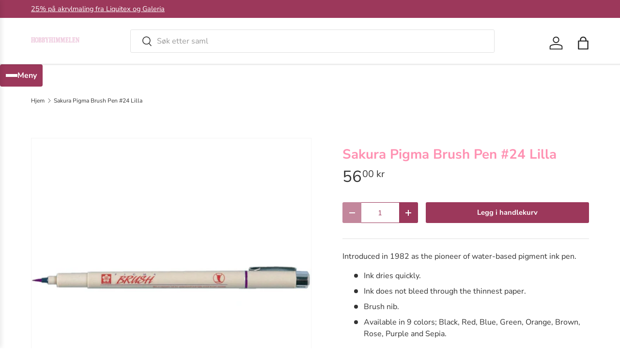

--- FILE ---
content_type: text/html; charset=utf-8
request_url: https://hobbyhimmelen.no/products/sakura-pigma-brush-pen-24-lilla
body_size: 32463
content:
<!doctype html>
<html class="no-js" lang="nb" dir="ltr">
<head><meta charset="utf-8">
<meta name="viewport" content="width=device-width,initial-scale=1">
<title>Sakura Pigma Brush Pen #24 Lilla &ndash; HobbyHimmelen</title><link rel="canonical" href="https://hobbyhimmelen.no/products/sakura-pigma-brush-pen-24-lilla"><link rel="icon" href="//hobbyhimmelen.no/cdn/shop/files/favicon-32x32.png?crop=center&height=48&v=1670363471&width=48" type="image/png">
  <link rel="apple-touch-icon" href="//hobbyhimmelen.no/cdn/shop/files/favicon-32x32.png?crop=center&height=180&v=1670363471&width=180"><meta name="description" content="Introduced in 1982 as the pioneer of water-based pigment ink pen. Ink dries quickly. Ink does not bleed through the thinnest paper. Brush nib. Available in 9 colors; Black, Red, Blue, Green, Orange, Brown, Rose, Purple and Sepia. Water proof Fade resistant Chemical proof Odorless Pigment"><meta property="og:site_name" content="HobbyHimmelen">
<meta property="og:url" content="https://hobbyhimmelen.no/products/sakura-pigma-brush-pen-24-lilla">
<meta property="og:title" content="Sakura Pigma Brush Pen #24 Lilla">
<meta property="og:type" content="product">
<meta property="og:description" content="Introduced in 1982 as the pioneer of water-based pigment ink pen. Ink dries quickly. Ink does not bleed through the thinnest paper. Brush nib. Available in 9 colors; Black, Red, Blue, Green, Orange, Brown, Rose, Purple and Sepia. Water proof Fade resistant Chemical proof Odorless Pigment"><meta property="og:image" content="http://hobbyhimmelen.no/cdn/shop/products/112b009c-a549-4933-a012-bfc6caffb176.jpg?crop=center&height=1200&v=1572179159&width=1200">
  <meta property="og:image:secure_url" content="https://hobbyhimmelen.no/cdn/shop/products/112b009c-a549-4933-a012-bfc6caffb176.jpg?crop=center&height=1200&v=1572179159&width=1200">
  <meta property="og:image:width" content="1024">
  <meta property="og:image:height" content="1024"><meta property="og:price:amount" content="56,00">
  <meta property="og:price:currency" content="NOK"><meta name="twitter:card" content="summary_large_image">
<meta name="twitter:title" content="Sakura Pigma Brush Pen #24 Lilla">
<meta name="twitter:description" content="Introduced in 1982 as the pioneer of water-based pigment ink pen. Ink dries quickly. Ink does not bleed through the thinnest paper. Brush nib. Available in 9 colors; Black, Red, Blue, Green, Orange, Brown, Rose, Purple and Sepia. Water proof Fade resistant Chemical proof Odorless Pigment">
<link rel="preload" href="//hobbyhimmelen.no/cdn/shop/t/44/assets/main.css?v=6274226426982946351769204925" as="style"><style data-shopify>
@font-face {
  font-family: "Nunito Sans";
  font-weight: 400;
  font-style: normal;
  font-display: swap;
  src: url("//hobbyhimmelen.no/cdn/fonts/nunito_sans/nunitosans_n4.0276fe080df0ca4e6a22d9cb55aed3ed5ba6b1da.woff2") format("woff2"),
       url("//hobbyhimmelen.no/cdn/fonts/nunito_sans/nunitosans_n4.b4964bee2f5e7fd9c3826447e73afe2baad607b7.woff") format("woff");
}
@font-face {
  font-family: "Nunito Sans";
  font-weight: 500;
  font-style: normal;
  font-display: swap;
  src: url("//hobbyhimmelen.no/cdn/fonts/nunito_sans/nunitosans_n5.6fc0ed1feb3fc393c40619f180fc49c4d0aae0db.woff2") format("woff2"),
       url("//hobbyhimmelen.no/cdn/fonts/nunito_sans/nunitosans_n5.2c84830b46099cbcc1095f30e0957b88b914e50a.woff") format("woff");
}
@font-face {
  font-family: "Nunito Sans";
  font-weight: 400;
  font-style: italic;
  font-display: swap;
  src: url("//hobbyhimmelen.no/cdn/fonts/nunito_sans/nunitosans_i4.6e408730afac1484cf297c30b0e67c86d17fc586.woff2") format("woff2"),
       url("//hobbyhimmelen.no/cdn/fonts/nunito_sans/nunitosans_i4.c9b6dcbfa43622b39a5990002775a8381942ae38.woff") format("woff");
}
@font-face {
  font-family: "Nunito Sans";
  font-weight: 500;
  font-style: italic;
  font-display: swap;
  src: url("//hobbyhimmelen.no/cdn/fonts/nunito_sans/nunitosans_i5.4aec82a63f514f7698d355e559a100d24fff7f85.woff2") format("woff2"),
       url("//hobbyhimmelen.no/cdn/fonts/nunito_sans/nunitosans_i5.cdc884b66aa1fc89a9fc4820a600e6cdd9d97845.woff") format("woff");
}
@font-face {
  font-family: "Nunito Sans";
  font-weight: 700;
  font-style: normal;
  font-display: swap;
  src: url("//hobbyhimmelen.no/cdn/fonts/nunito_sans/nunitosans_n7.25d963ed46da26098ebeab731e90d8802d989fa5.woff2") format("woff2"),
       url("//hobbyhimmelen.no/cdn/fonts/nunito_sans/nunitosans_n7.d32e3219b3d2ec82285d3027bd673efc61a996c8.woff") format("woff");
}
@font-face {
  font-family: "Nunito Sans";
  font-weight: 700;
  font-style: normal;
  font-display: swap;
  src: url("//hobbyhimmelen.no/cdn/fonts/nunito_sans/nunitosans_n7.25d963ed46da26098ebeab731e90d8802d989fa5.woff2") format("woff2"),
       url("//hobbyhimmelen.no/cdn/fonts/nunito_sans/nunitosans_n7.d32e3219b3d2ec82285d3027bd673efc61a996c8.woff") format("woff");
}
:root {
      --bg-color: 255 255 255 / 1.0;
      --bg-color-og: 255 255 255 / 1.0;
      --heading-color: 255 145 178;
      --text-color: 51 51 51;
      --text-color-og: 51 51 51;
      --scrollbar-color: 51 51 51;
      --link-color: 51 51 51;
      --link-color-og: 51 51 51;
      --star-color: 242 207 225;
      --sale-price-color: 243 137 49;--swatch-border-color-default: 214 214 214;
        --swatch-border-color-active: 153 153 153;
        --swatch-card-size: 24px;
        --swatch-variant-picker-size: 64px;--color-scheme-1-bg: 242 207 225 / 1.0;
      --color-scheme-1-grad: ;
      --color-scheme-1-heading: 51 51 51;
      --color-scheme-1-text: 51 51 51;
      --color-scheme-1-btn-bg: 250 17 134;
      --color-scheme-1-btn-text: 255 255 255;
      --color-scheme-1-btn-bg-hover: 251 68 160;--color-scheme-2-bg: 255 88 13 / 1.0;
      --color-scheme-2-grad: ;
      --color-scheme-2-heading: 255 255 255;
      --color-scheme-2-text: 255 255 255;
      --color-scheme-2-btn-bg: 242 207 225;
      --color-scheme-2-btn-text: 255 255 255;
      --color-scheme-2-btn-bg-hover: 247 226 237;--color-scheme-3-bg: 26 102 210 / 1.0;
      --color-scheme-3-grad: ;
      --color-scheme-3-heading: 255 255 255;
      --color-scheme-3-text: 255 255 255;
      --color-scheme-3-btn-bg: 242 207 225;
      --color-scheme-3-btn-text: 255 255 255;
      --color-scheme-3-btn-bg-hover: 247 226 237;

      --drawer-bg-color: 255 255 255 / 1.0;
      --drawer-text-color: 85 85 85;

      --panel-bg-color: 246 247 247 / 1.0;
      --panel-heading-color: 51 51 51;
      --panel-text-color: 85 85 85;

      --in-stock-text-color: 44 126 63;
      --low-stock-text-color: 210 134 26;
      --very-low-stock-text-color: 180 12 28;
      --no-stock-text-color: 119 119 119;
      --no-stock-backordered-text-color: 119 119 119;

      --error-bg-color: 252 237 238;
      --error-text-color: 180 12 28;
      --success-bg-color: 232 246 234;
      --success-text-color: 44 126 63;
      --info-bg-color: 228 237 250;
      --info-text-color: 26 102 210;

      --heading-font-family: "Nunito Sans", sans-serif;
      --heading-font-style: normal;
      --heading-font-weight: 700;
      --heading-scale-start: 4;
      --heading-letter-spacing: 0.0em;

      --navigation-font-family: "Nunito Sans", sans-serif;
      --navigation-font-style: normal;
      --navigation-font-weight: 700;
      --navigation-letter-spacing: 0.0em;--heading-text-transform: none;
--subheading-text-transform: none;
      --body-font-family: "Nunito Sans", sans-serif;
      --body-font-style: normal;
      --body-font-weight: 400;
      --body-font-size: 16;
      --body-font-size-px: 16px;
      --body-letter-spacing: 0.0em;

      --section-gap: 32;
      --heading-gap: calc(8 * var(--space-unit));--heading-gap: calc(6 * var(--space-unit));--grid-column-gap: 20px;
      --product-card-gap: 20px;--btn-bg-color: 156 56 91;
      --btn-bg-hover-color: 176 96 124;
      --btn-text-color: 255 255 255;
      --btn-bg-color-og: 156 56 91;
      --btn-text-color-og: 255 255 255;
      --btn-alt-bg-color: 255 255 255;
      --btn-alt-bg-alpha: 1.0;
      --btn-alt-text-color: 156 56 91;
      --btn-border-width: 1px;
      --btn-padding-y: 12px;
      --btn-text-size: 0.92em;

      
      --btn-border-radius: 3px;
      

      --btn-lg-border-radius: 50%;
      --btn-icon-border-radius: 50%;
      --input-with-btn-inner-radius: var(--btn-border-radius);

      --input-bg-color: 255 255 255 / 1.0;
      --input-text-color: 51 51 51;
      --input-border-width: 1px;
      --input-border-radius: 2px;
      --textarea-border-radius: 2px;
      --input-border-radius: 3px;
      --input-bg-color-diff-3: #f7f7f7;
      --input-bg-color-diff-6: #f0f0f0;

      --modal-border-radius: 0px;
      --modal-overlay-color: 0 0 0;
      --modal-overlay-opacity: 0.4;
      --drawer-border-radius: 0px;
      --overlay-border-radius: 4px;--custom-label-bg-color: 44 126 63;
      --custom-label-text-color: 255 255 255;--sale-label-bg-color: 213 47 90;
      --sale-label-text-color: 255 255 255;--sold-out-label-bg-color: 85 85 85;
      --sold-out-label-text-color: 255 255 255;--new-label-bg-color: 33 43 54;
      --new-label-text-color: 255 255 255;--preorder-label-bg-color: 0 126 18;
      --preorder-label-text-color: 255 255 255;

      --page-width: 1320px;
      --gutter-sm: 20px;
      --gutter-md: 48px;
      --gutter-lg: 64px;

      --payment-terms-bg-color: #ffffff;

      --coll-card-bg-color: #F9F9F9;
      --coll-card-border-color: #E1E1E1;

      --card-bg-color: 249 249 249;
      --card-text-color: 85 85 85;
      --card-border-color: #E1E1E1;

      --reading-width: 48em;
        --cart-savings-color: 255 0 0
      
    }@media (max-width: 769px) {
      :root {
        --reading-width: 36em;
      }
    }
  </style><link rel="stylesheet" href="//hobbyhimmelen.no/cdn/shop/t/44/assets/main.css?v=6274226426982946351769204925">
  <script src="//hobbyhimmelen.no/cdn/shop/t/44/assets/main.js?v=175249055482765670691769204925" defer="defer"></script><link rel="preload" href="//hobbyhimmelen.no/cdn/fonts/nunito_sans/nunitosans_n4.0276fe080df0ca4e6a22d9cb55aed3ed5ba6b1da.woff2" as="font" type="font/woff2" crossorigin fetchpriority="high"><link rel="preload" href="//hobbyhimmelen.no/cdn/fonts/nunito_sans/nunitosans_n7.25d963ed46da26098ebeab731e90d8802d989fa5.woff2" as="font" type="font/woff2" crossorigin fetchpriority="high"><script>window.performance && window.performance.mark && window.performance.mark('shopify.content_for_header.start');</script><meta name="google-site-verification" content="dEOm_cJDdb0_enINK_9XVbaR0N_lfJSrMVUVGuZFVrE">
<meta name="facebook-domain-verification" content="nwlb69vha02syin0mo30yeztk5z4gx">
<meta name="facebook-domain-verification" content="z3wb6u2f33ghtrx9b8obuq5rj645me">
<meta id="shopify-digital-wallet" name="shopify-digital-wallet" content="/22635831/digital_wallets/dialog">
<link rel="alternate" type="application/json+oembed" href="https://hobbyhimmelen.no/products/sakura-pigma-brush-pen-24-lilla.oembed">
<script async="async" src="/checkouts/internal/preloads.js?locale=nb-NO"></script>
<script id="shopify-features" type="application/json">{"accessToken":"e3cf3a3b27d53043214fc825ac043506","betas":["rich-media-storefront-analytics"],"domain":"hobbyhimmelen.no","predictiveSearch":true,"shopId":22635831,"locale":"nb"}</script>
<script>var Shopify = Shopify || {};
Shopify.shop = "hobbyhimmelen.myshopify.com";
Shopify.locale = "nb";
Shopify.currency = {"active":"NOK","rate":"1.0"};
Shopify.country = "NO";
Shopify.theme = {"name":"Updated copy of Canopy 7.1.0 klargjøres 6.1.26","id":144652795957,"schema_name":"Canopy","schema_version":"7.2.0","theme_store_id":732,"role":"main"};
Shopify.theme.handle = "null";
Shopify.theme.style = {"id":null,"handle":null};
Shopify.cdnHost = "hobbyhimmelen.no/cdn";
Shopify.routes = Shopify.routes || {};
Shopify.routes.root = "/";</script>
<script type="module">!function(o){(o.Shopify=o.Shopify||{}).modules=!0}(window);</script>
<script>!function(o){function n(){var o=[];function n(){o.push(Array.prototype.slice.apply(arguments))}return n.q=o,n}var t=o.Shopify=o.Shopify||{};t.loadFeatures=n(),t.autoloadFeatures=n()}(window);</script>
<script id="shop-js-analytics" type="application/json">{"pageType":"product"}</script>
<script defer="defer" async type="module" src="//hobbyhimmelen.no/cdn/shopifycloud/shop-js/modules/v2/client.init-shop-cart-sync_Cub2XgXw.nb.esm.js"></script>
<script defer="defer" async type="module" src="//hobbyhimmelen.no/cdn/shopifycloud/shop-js/modules/v2/chunk.common_CUte29_v.esm.js"></script>
<script defer="defer" async type="module" src="//hobbyhimmelen.no/cdn/shopifycloud/shop-js/modules/v2/chunk.modal_D9npKnbo.esm.js"></script>
<script type="module">
  await import("//hobbyhimmelen.no/cdn/shopifycloud/shop-js/modules/v2/client.init-shop-cart-sync_Cub2XgXw.nb.esm.js");
await import("//hobbyhimmelen.no/cdn/shopifycloud/shop-js/modules/v2/chunk.common_CUte29_v.esm.js");
await import("//hobbyhimmelen.no/cdn/shopifycloud/shop-js/modules/v2/chunk.modal_D9npKnbo.esm.js");

  window.Shopify.SignInWithShop?.initShopCartSync?.({"fedCMEnabled":true,"windoidEnabled":true});

</script>
<script>(function() {
  var isLoaded = false;
  function asyncLoad() {
    if (isLoaded) return;
    isLoaded = true;
    var urls = ["https:\/\/geo.cookie-script.com\/s\/b87d5a8e4c8f999431cd5e35eff2d94f.js?country=no\u0026shop=hobbyhimmelen.myshopify.com","\/\/backinstock.useamp.com\/widget\/38381_1767156443.js?category=bis\u0026v=6\u0026shop=hobbyhimmelen.myshopify.com"];
    for (var i = 0; i < urls.length; i++) {
      var s = document.createElement('script');
      s.type = 'text/javascript';
      s.async = true;
      s.src = urls[i];
      var x = document.getElementsByTagName('script')[0];
      x.parentNode.insertBefore(s, x);
    }
  };
  if(window.attachEvent) {
    window.attachEvent('onload', asyncLoad);
  } else {
    window.addEventListener('load', asyncLoad, false);
  }
})();</script>
<script id="__st">var __st={"a":22635831,"offset":3600,"reqid":"bba0d698-848a-4b41-ba35-cb3bec0621e4-1769567119","pageurl":"hobbyhimmelen.no\/products\/sakura-pigma-brush-pen-24-lilla","u":"b741184e5d91","p":"product","rtyp":"product","rid":4316146139189};</script>
<script>window.ShopifyPaypalV4VisibilityTracking = true;</script>
<script id="captcha-bootstrap">!function(){'use strict';const t='contact',e='account',n='new_comment',o=[[t,t],['blogs',n],['comments',n],[t,'customer']],c=[[e,'customer_login'],[e,'guest_login'],[e,'recover_customer_password'],[e,'create_customer']],r=t=>t.map((([t,e])=>`form[action*='/${t}']:not([data-nocaptcha='true']) input[name='form_type'][value='${e}']`)).join(','),a=t=>()=>t?[...document.querySelectorAll(t)].map((t=>t.form)):[];function s(){const t=[...o],e=r(t);return a(e)}const i='password',u='form_key',d=['recaptcha-v3-token','g-recaptcha-response','h-captcha-response',i],f=()=>{try{return window.sessionStorage}catch{return}},m='__shopify_v',_=t=>t.elements[u];function p(t,e,n=!1){try{const o=window.sessionStorage,c=JSON.parse(o.getItem(e)),{data:r}=function(t){const{data:e,action:n}=t;return t[m]||n?{data:e,action:n}:{data:t,action:n}}(c);for(const[e,n]of Object.entries(r))t.elements[e]&&(t.elements[e].value=n);n&&o.removeItem(e)}catch(o){console.error('form repopulation failed',{error:o})}}const l='form_type',E='cptcha';function T(t){t.dataset[E]=!0}const w=window,h=w.document,L='Shopify',v='ce_forms',y='captcha';let A=!1;((t,e)=>{const n=(g='f06e6c50-85a8-45c8-87d0-21a2b65856fe',I='https://cdn.shopify.com/shopifycloud/storefront-forms-hcaptcha/ce_storefront_forms_captcha_hcaptcha.v1.5.2.iife.js',D={infoText:'Beskyttet av hCaptcha',privacyText:'Personvern',termsText:'Vilkår'},(t,e,n)=>{const o=w[L][v],c=o.bindForm;if(c)return c(t,g,e,D).then(n);var r;o.q.push([[t,g,e,D],n]),r=I,A||(h.body.append(Object.assign(h.createElement('script'),{id:'captcha-provider',async:!0,src:r})),A=!0)});var g,I,D;w[L]=w[L]||{},w[L][v]=w[L][v]||{},w[L][v].q=[],w[L][y]=w[L][y]||{},w[L][y].protect=function(t,e){n(t,void 0,e),T(t)},Object.freeze(w[L][y]),function(t,e,n,w,h,L){const[v,y,A,g]=function(t,e,n){const i=e?o:[],u=t?c:[],d=[...i,...u],f=r(d),m=r(i),_=r(d.filter((([t,e])=>n.includes(e))));return[a(f),a(m),a(_),s()]}(w,h,L),I=t=>{const e=t.target;return e instanceof HTMLFormElement?e:e&&e.form},D=t=>v().includes(t);t.addEventListener('submit',(t=>{const e=I(t);if(!e)return;const n=D(e)&&!e.dataset.hcaptchaBound&&!e.dataset.recaptchaBound,o=_(e),c=g().includes(e)&&(!o||!o.value);(n||c)&&t.preventDefault(),c&&!n&&(function(t){try{if(!f())return;!function(t){const e=f();if(!e)return;const n=_(t);if(!n)return;const o=n.value;o&&e.removeItem(o)}(t);const e=Array.from(Array(32),(()=>Math.random().toString(36)[2])).join('');!function(t,e){_(t)||t.append(Object.assign(document.createElement('input'),{type:'hidden',name:u})),t.elements[u].value=e}(t,e),function(t,e){const n=f();if(!n)return;const o=[...t.querySelectorAll(`input[type='${i}']`)].map((({name:t})=>t)),c=[...d,...o],r={};for(const[a,s]of new FormData(t).entries())c.includes(a)||(r[a]=s);n.setItem(e,JSON.stringify({[m]:1,action:t.action,data:r}))}(t,e)}catch(e){console.error('failed to persist form',e)}}(e),e.submit())}));const S=(t,e)=>{t&&!t.dataset[E]&&(n(t,e.some((e=>e===t))),T(t))};for(const o of['focusin','change'])t.addEventListener(o,(t=>{const e=I(t);D(e)&&S(e,y())}));const B=e.get('form_key'),M=e.get(l),P=B&&M;t.addEventListener('DOMContentLoaded',(()=>{const t=y();if(P)for(const e of t)e.elements[l].value===M&&p(e,B);[...new Set([...A(),...v().filter((t=>'true'===t.dataset.shopifyCaptcha))])].forEach((e=>S(e,t)))}))}(h,new URLSearchParams(w.location.search),n,t,e,['guest_login'])})(!0,!0)}();</script>
<script integrity="sha256-4kQ18oKyAcykRKYeNunJcIwy7WH5gtpwJnB7kiuLZ1E=" data-source-attribution="shopify.loadfeatures" defer="defer" src="//hobbyhimmelen.no/cdn/shopifycloud/storefront/assets/storefront/load_feature-a0a9edcb.js" crossorigin="anonymous"></script>
<script data-source-attribution="shopify.dynamic_checkout.dynamic.init">var Shopify=Shopify||{};Shopify.PaymentButton=Shopify.PaymentButton||{isStorefrontPortableWallets:!0,init:function(){window.Shopify.PaymentButton.init=function(){};var t=document.createElement("script");t.src="https://hobbyhimmelen.no/cdn/shopifycloud/portable-wallets/latest/portable-wallets.nb.js",t.type="module",document.head.appendChild(t)}};
</script>
<script data-source-attribution="shopify.dynamic_checkout.buyer_consent">
  function portableWalletsHideBuyerConsent(e){var t=document.getElementById("shopify-buyer-consent"),n=document.getElementById("shopify-subscription-policy-button");t&&n&&(t.classList.add("hidden"),t.setAttribute("aria-hidden","true"),n.removeEventListener("click",e))}function portableWalletsShowBuyerConsent(e){var t=document.getElementById("shopify-buyer-consent"),n=document.getElementById("shopify-subscription-policy-button");t&&n&&(t.classList.remove("hidden"),t.removeAttribute("aria-hidden"),n.addEventListener("click",e))}window.Shopify?.PaymentButton&&(window.Shopify.PaymentButton.hideBuyerConsent=portableWalletsHideBuyerConsent,window.Shopify.PaymentButton.showBuyerConsent=portableWalletsShowBuyerConsent);
</script>
<script data-source-attribution="shopify.dynamic_checkout.cart.bootstrap">document.addEventListener("DOMContentLoaded",(function(){function t(){return document.querySelector("shopify-accelerated-checkout-cart, shopify-accelerated-checkout")}if(t())Shopify.PaymentButton.init();else{new MutationObserver((function(e,n){t()&&(Shopify.PaymentButton.init(),n.disconnect())})).observe(document.body,{childList:!0,subtree:!0})}}));
</script>
<script id="sections-script" data-sections="header,footer" defer="defer" src="//hobbyhimmelen.no/cdn/shop/t/44/compiled_assets/scripts.js?v=7066"></script>
<script>window.performance && window.performance.mark && window.performance.mark('shopify.content_for_header.end');</script>


  <script>document.documentElement.className = document.documentElement.className.replace('no-js', 'js');</script><!-- CC Custom Head Start --><!-- CC Custom Head End --><script src="https://cdn.shopify.com/extensions/20f458b6-2d41-4429-88b8-04abafc04016/forms-2299/assets/shopify-forms-loader.js" type="text/javascript" defer="defer"></script>
<link href="https://monorail-edge.shopifysvc.com" rel="dns-prefetch">
<script>(function(){if ("sendBeacon" in navigator && "performance" in window) {try {var session_token_from_headers = performance.getEntriesByType('navigation')[0].serverTiming.find(x => x.name == '_s').description;} catch {var session_token_from_headers = undefined;}var session_cookie_matches = document.cookie.match(/_shopify_s=([^;]*)/);var session_token_from_cookie = session_cookie_matches && session_cookie_matches.length === 2 ? session_cookie_matches[1] : "";var session_token = session_token_from_headers || session_token_from_cookie || "";function handle_abandonment_event(e) {var entries = performance.getEntries().filter(function(entry) {return /monorail-edge.shopifysvc.com/.test(entry.name);});if (!window.abandonment_tracked && entries.length === 0) {window.abandonment_tracked = true;var currentMs = Date.now();var navigation_start = performance.timing.navigationStart;var payload = {shop_id: 22635831,url: window.location.href,navigation_start,duration: currentMs - navigation_start,session_token,page_type: "product"};window.navigator.sendBeacon("https://monorail-edge.shopifysvc.com/v1/produce", JSON.stringify({schema_id: "online_store_buyer_site_abandonment/1.1",payload: payload,metadata: {event_created_at_ms: currentMs,event_sent_at_ms: currentMs}}));}}window.addEventListener('pagehide', handle_abandonment_event);}}());</script>
<script id="web-pixels-manager-setup">(function e(e,d,r,n,o){if(void 0===o&&(o={}),!Boolean(null===(a=null===(i=window.Shopify)||void 0===i?void 0:i.analytics)||void 0===a?void 0:a.replayQueue)){var i,a;window.Shopify=window.Shopify||{};var t=window.Shopify;t.analytics=t.analytics||{};var s=t.analytics;s.replayQueue=[],s.publish=function(e,d,r){return s.replayQueue.push([e,d,r]),!0};try{self.performance.mark("wpm:start")}catch(e){}var l=function(){var e={modern:/Edge?\/(1{2}[4-9]|1[2-9]\d|[2-9]\d{2}|\d{4,})\.\d+(\.\d+|)|Firefox\/(1{2}[4-9]|1[2-9]\d|[2-9]\d{2}|\d{4,})\.\d+(\.\d+|)|Chrom(ium|e)\/(9{2}|\d{3,})\.\d+(\.\d+|)|(Maci|X1{2}).+ Version\/(15\.\d+|(1[6-9]|[2-9]\d|\d{3,})\.\d+)([,.]\d+|)( \(\w+\)|)( Mobile\/\w+|) Safari\/|Chrome.+OPR\/(9{2}|\d{3,})\.\d+\.\d+|(CPU[ +]OS|iPhone[ +]OS|CPU[ +]iPhone|CPU IPhone OS|CPU iPad OS)[ +]+(15[._]\d+|(1[6-9]|[2-9]\d|\d{3,})[._]\d+)([._]\d+|)|Android:?[ /-](13[3-9]|1[4-9]\d|[2-9]\d{2}|\d{4,})(\.\d+|)(\.\d+|)|Android.+Firefox\/(13[5-9]|1[4-9]\d|[2-9]\d{2}|\d{4,})\.\d+(\.\d+|)|Android.+Chrom(ium|e)\/(13[3-9]|1[4-9]\d|[2-9]\d{2}|\d{4,})\.\d+(\.\d+|)|SamsungBrowser\/([2-9]\d|\d{3,})\.\d+/,legacy:/Edge?\/(1[6-9]|[2-9]\d|\d{3,})\.\d+(\.\d+|)|Firefox\/(5[4-9]|[6-9]\d|\d{3,})\.\d+(\.\d+|)|Chrom(ium|e)\/(5[1-9]|[6-9]\d|\d{3,})\.\d+(\.\d+|)([\d.]+$|.*Safari\/(?![\d.]+ Edge\/[\d.]+$))|(Maci|X1{2}).+ Version\/(10\.\d+|(1[1-9]|[2-9]\d|\d{3,})\.\d+)([,.]\d+|)( \(\w+\)|)( Mobile\/\w+|) Safari\/|Chrome.+OPR\/(3[89]|[4-9]\d|\d{3,})\.\d+\.\d+|(CPU[ +]OS|iPhone[ +]OS|CPU[ +]iPhone|CPU IPhone OS|CPU iPad OS)[ +]+(10[._]\d+|(1[1-9]|[2-9]\d|\d{3,})[._]\d+)([._]\d+|)|Android:?[ /-](13[3-9]|1[4-9]\d|[2-9]\d{2}|\d{4,})(\.\d+|)(\.\d+|)|Mobile Safari.+OPR\/([89]\d|\d{3,})\.\d+\.\d+|Android.+Firefox\/(13[5-9]|1[4-9]\d|[2-9]\d{2}|\d{4,})\.\d+(\.\d+|)|Android.+Chrom(ium|e)\/(13[3-9]|1[4-9]\d|[2-9]\d{2}|\d{4,})\.\d+(\.\d+|)|Android.+(UC? ?Browser|UCWEB|U3)[ /]?(15\.([5-9]|\d{2,})|(1[6-9]|[2-9]\d|\d{3,})\.\d+)\.\d+|SamsungBrowser\/(5\.\d+|([6-9]|\d{2,})\.\d+)|Android.+MQ{2}Browser\/(14(\.(9|\d{2,})|)|(1[5-9]|[2-9]\d|\d{3,})(\.\d+|))(\.\d+|)|K[Aa][Ii]OS\/(3\.\d+|([4-9]|\d{2,})\.\d+)(\.\d+|)/},d=e.modern,r=e.legacy,n=navigator.userAgent;return n.match(d)?"modern":n.match(r)?"legacy":"unknown"}(),u="modern"===l?"modern":"legacy",c=(null!=n?n:{modern:"",legacy:""})[u],f=function(e){return[e.baseUrl,"/wpm","/b",e.hashVersion,"modern"===e.buildTarget?"m":"l",".js"].join("")}({baseUrl:d,hashVersion:r,buildTarget:u}),m=function(e){var d=e.version,r=e.bundleTarget,n=e.surface,o=e.pageUrl,i=e.monorailEndpoint;return{emit:function(e){var a=e.status,t=e.errorMsg,s=(new Date).getTime(),l=JSON.stringify({metadata:{event_sent_at_ms:s},events:[{schema_id:"web_pixels_manager_load/3.1",payload:{version:d,bundle_target:r,page_url:o,status:a,surface:n,error_msg:t},metadata:{event_created_at_ms:s}}]});if(!i)return console&&console.warn&&console.warn("[Web Pixels Manager] No Monorail endpoint provided, skipping logging."),!1;try{return self.navigator.sendBeacon.bind(self.navigator)(i,l)}catch(e){}var u=new XMLHttpRequest;try{return u.open("POST",i,!0),u.setRequestHeader("Content-Type","text/plain"),u.send(l),!0}catch(e){return console&&console.warn&&console.warn("[Web Pixels Manager] Got an unhandled error while logging to Monorail."),!1}}}}({version:r,bundleTarget:l,surface:e.surface,pageUrl:self.location.href,monorailEndpoint:e.monorailEndpoint});try{o.browserTarget=l,function(e){var d=e.src,r=e.async,n=void 0===r||r,o=e.onload,i=e.onerror,a=e.sri,t=e.scriptDataAttributes,s=void 0===t?{}:t,l=document.createElement("script"),u=document.querySelector("head"),c=document.querySelector("body");if(l.async=n,l.src=d,a&&(l.integrity=a,l.crossOrigin="anonymous"),s)for(var f in s)if(Object.prototype.hasOwnProperty.call(s,f))try{l.dataset[f]=s[f]}catch(e){}if(o&&l.addEventListener("load",o),i&&l.addEventListener("error",i),u)u.appendChild(l);else{if(!c)throw new Error("Did not find a head or body element to append the script");c.appendChild(l)}}({src:f,async:!0,onload:function(){if(!function(){var e,d;return Boolean(null===(d=null===(e=window.Shopify)||void 0===e?void 0:e.analytics)||void 0===d?void 0:d.initialized)}()){var d=window.webPixelsManager.init(e)||void 0;if(d){var r=window.Shopify.analytics;r.replayQueue.forEach((function(e){var r=e[0],n=e[1],o=e[2];d.publishCustomEvent(r,n,o)})),r.replayQueue=[],r.publish=d.publishCustomEvent,r.visitor=d.visitor,r.initialized=!0}}},onerror:function(){return m.emit({status:"failed",errorMsg:"".concat(f," has failed to load")})},sri:function(e){var d=/^sha384-[A-Za-z0-9+/=]+$/;return"string"==typeof e&&d.test(e)}(c)?c:"",scriptDataAttributes:o}),m.emit({status:"loading"})}catch(e){m.emit({status:"failed",errorMsg:(null==e?void 0:e.message)||"Unknown error"})}}})({shopId: 22635831,storefrontBaseUrl: "https://hobbyhimmelen.no",extensionsBaseUrl: "https://extensions.shopifycdn.com/cdn/shopifycloud/web-pixels-manager",monorailEndpoint: "https://monorail-edge.shopifysvc.com/unstable/produce_batch",surface: "storefront-renderer",enabledBetaFlags: ["2dca8a86"],webPixelsConfigList: [{"id":"500432949","configuration":"{\"config\":\"{\\\"google_tag_ids\\\":[\\\"G-QRM8R1QJDL\\\",\\\"AW-693008789\\\",\\\"GT-PLVX3T6\\\"],\\\"target_country\\\":\\\"NO\\\",\\\"gtag_events\\\":[{\\\"type\\\":\\\"begin_checkout\\\",\\\"action_label\\\":[\\\"G-QRM8R1QJDL\\\",\\\"AW-693008789\\\/hlSQCKPpyLYBEJXzucoC\\\"]},{\\\"type\\\":\\\"search\\\",\\\"action_label\\\":[\\\"G-QRM8R1QJDL\\\",\\\"AW-693008789\\\/zNo1CKbpyLYBEJXzucoC\\\"]},{\\\"type\\\":\\\"view_item\\\",\\\"action_label\\\":[\\\"G-QRM8R1QJDL\\\",\\\"AW-693008789\\\/iI8RCMPlyLYBEJXzucoC\\\",\\\"MC-FS1NRM9K29\\\"]},{\\\"type\\\":\\\"purchase\\\",\\\"action_label\\\":[\\\"G-QRM8R1QJDL\\\",\\\"AW-693008789\\\/iY6wCMDlyLYBEJXzucoC\\\",\\\"MC-FS1NRM9K29\\\"]},{\\\"type\\\":\\\"page_view\\\",\\\"action_label\\\":[\\\"G-QRM8R1QJDL\\\",\\\"AW-693008789\\\/Zs1NCL3lyLYBEJXzucoC\\\",\\\"MC-FS1NRM9K29\\\"]},{\\\"type\\\":\\\"add_payment_info\\\",\\\"action_label\\\":[\\\"G-QRM8R1QJDL\\\",\\\"AW-693008789\\\/xOguCKnpyLYBEJXzucoC\\\"]},{\\\"type\\\":\\\"add_to_cart\\\",\\\"action_label\\\":[\\\"G-QRM8R1QJDL\\\",\\\"AW-693008789\\\/kiUsCKDpyLYBEJXzucoC\\\"]}],\\\"enable_monitoring_mode\\\":false}\"}","eventPayloadVersion":"v1","runtimeContext":"OPEN","scriptVersion":"b2a88bafab3e21179ed38636efcd8a93","type":"APP","apiClientId":1780363,"privacyPurposes":[],"dataSharingAdjustments":{"protectedCustomerApprovalScopes":["read_customer_address","read_customer_email","read_customer_name","read_customer_personal_data","read_customer_phone"]}},{"id":"218660917","configuration":"{\"pixel_id\":\"777124769436052\",\"pixel_type\":\"facebook_pixel\",\"metaapp_system_user_token\":\"-\"}","eventPayloadVersion":"v1","runtimeContext":"OPEN","scriptVersion":"ca16bc87fe92b6042fbaa3acc2fbdaa6","type":"APP","apiClientId":2329312,"privacyPurposes":["ANALYTICS","MARKETING","SALE_OF_DATA"],"dataSharingAdjustments":{"protectedCustomerApprovalScopes":["read_customer_address","read_customer_email","read_customer_name","read_customer_personal_data","read_customer_phone"]}},{"id":"95715381","configuration":"{\"tagID\":\"2613545013028\"}","eventPayloadVersion":"v1","runtimeContext":"STRICT","scriptVersion":"18031546ee651571ed29edbe71a3550b","type":"APP","apiClientId":3009811,"privacyPurposes":["ANALYTICS","MARKETING","SALE_OF_DATA"],"dataSharingAdjustments":{"protectedCustomerApprovalScopes":["read_customer_address","read_customer_email","read_customer_name","read_customer_personal_data","read_customer_phone"]}},{"id":"shopify-app-pixel","configuration":"{}","eventPayloadVersion":"v1","runtimeContext":"STRICT","scriptVersion":"0450","apiClientId":"shopify-pixel","type":"APP","privacyPurposes":["ANALYTICS","MARKETING"]},{"id":"shopify-custom-pixel","eventPayloadVersion":"v1","runtimeContext":"LAX","scriptVersion":"0450","apiClientId":"shopify-pixel","type":"CUSTOM","privacyPurposes":["ANALYTICS","MARKETING"]}],isMerchantRequest: false,initData: {"shop":{"name":"HobbyHimmelen","paymentSettings":{"currencyCode":"NOK"},"myshopifyDomain":"hobbyhimmelen.myshopify.com","countryCode":"NO","storefrontUrl":"https:\/\/hobbyhimmelen.no"},"customer":null,"cart":null,"checkout":null,"productVariants":[{"price":{"amount":56.0,"currencyCode":"NOK"},"product":{"title":"Sakura Pigma Brush Pen #24 Lilla","vendor":"Sakura","id":"4316146139189","untranslatedTitle":"Sakura Pigma Brush Pen #24 Lilla","url":"\/products\/sakura-pigma-brush-pen-24-lilla","type":"Materiell"},"id":"31018381803573","image":{"src":"\/\/hobbyhimmelen.no\/cdn\/shop\/products\/112b009c-a549-4933-a012-bfc6caffb176.jpg?v=1572179159"},"sku":"450257","title":"Default Title","untranslatedTitle":"Default Title"}],"purchasingCompany":null},},"https://hobbyhimmelen.no/cdn","fcfee988w5aeb613cpc8e4bc33m6693e112",{"modern":"","legacy":""},{"shopId":"22635831","storefrontBaseUrl":"https:\/\/hobbyhimmelen.no","extensionBaseUrl":"https:\/\/extensions.shopifycdn.com\/cdn\/shopifycloud\/web-pixels-manager","surface":"storefront-renderer","enabledBetaFlags":"[\"2dca8a86\"]","isMerchantRequest":"false","hashVersion":"fcfee988w5aeb613cpc8e4bc33m6693e112","publish":"custom","events":"[[\"page_viewed\",{}],[\"product_viewed\",{\"productVariant\":{\"price\":{\"amount\":56.0,\"currencyCode\":\"NOK\"},\"product\":{\"title\":\"Sakura Pigma Brush Pen #24 Lilla\",\"vendor\":\"Sakura\",\"id\":\"4316146139189\",\"untranslatedTitle\":\"Sakura Pigma Brush Pen #24 Lilla\",\"url\":\"\/products\/sakura-pigma-brush-pen-24-lilla\",\"type\":\"Materiell\"},\"id\":\"31018381803573\",\"image\":{\"src\":\"\/\/hobbyhimmelen.no\/cdn\/shop\/products\/112b009c-a549-4933-a012-bfc6caffb176.jpg?v=1572179159\"},\"sku\":\"450257\",\"title\":\"Default Title\",\"untranslatedTitle\":\"Default Title\"}}]]"});</script><script>
  window.ShopifyAnalytics = window.ShopifyAnalytics || {};
  window.ShopifyAnalytics.meta = window.ShopifyAnalytics.meta || {};
  window.ShopifyAnalytics.meta.currency = 'NOK';
  var meta = {"product":{"id":4316146139189,"gid":"gid:\/\/shopify\/Product\/4316146139189","vendor":"Sakura","type":"Materiell","handle":"sakura-pigma-brush-pen-24-lilla","variants":[{"id":31018381803573,"price":5600,"name":"Sakura Pigma Brush Pen #24 Lilla","public_title":null,"sku":"450257"}],"remote":false},"page":{"pageType":"product","resourceType":"product","resourceId":4316146139189,"requestId":"bba0d698-848a-4b41-ba35-cb3bec0621e4-1769567119"}};
  for (var attr in meta) {
    window.ShopifyAnalytics.meta[attr] = meta[attr];
  }
</script>
<script class="analytics">
  (function () {
    var customDocumentWrite = function(content) {
      var jquery = null;

      if (window.jQuery) {
        jquery = window.jQuery;
      } else if (window.Checkout && window.Checkout.$) {
        jquery = window.Checkout.$;
      }

      if (jquery) {
        jquery('body').append(content);
      }
    };

    var hasLoggedConversion = function(token) {
      if (token) {
        return document.cookie.indexOf('loggedConversion=' + token) !== -1;
      }
      return false;
    }

    var setCookieIfConversion = function(token) {
      if (token) {
        var twoMonthsFromNow = new Date(Date.now());
        twoMonthsFromNow.setMonth(twoMonthsFromNow.getMonth() + 2);

        document.cookie = 'loggedConversion=' + token + '; expires=' + twoMonthsFromNow;
      }
    }

    var trekkie = window.ShopifyAnalytics.lib = window.trekkie = window.trekkie || [];
    if (trekkie.integrations) {
      return;
    }
    trekkie.methods = [
      'identify',
      'page',
      'ready',
      'track',
      'trackForm',
      'trackLink'
    ];
    trekkie.factory = function(method) {
      return function() {
        var args = Array.prototype.slice.call(arguments);
        args.unshift(method);
        trekkie.push(args);
        return trekkie;
      };
    };
    for (var i = 0; i < trekkie.methods.length; i++) {
      var key = trekkie.methods[i];
      trekkie[key] = trekkie.factory(key);
    }
    trekkie.load = function(config) {
      trekkie.config = config || {};
      trekkie.config.initialDocumentCookie = document.cookie;
      var first = document.getElementsByTagName('script')[0];
      var script = document.createElement('script');
      script.type = 'text/javascript';
      script.onerror = function(e) {
        var scriptFallback = document.createElement('script');
        scriptFallback.type = 'text/javascript';
        scriptFallback.onerror = function(error) {
                var Monorail = {
      produce: function produce(monorailDomain, schemaId, payload) {
        var currentMs = new Date().getTime();
        var event = {
          schema_id: schemaId,
          payload: payload,
          metadata: {
            event_created_at_ms: currentMs,
            event_sent_at_ms: currentMs
          }
        };
        return Monorail.sendRequest("https://" + monorailDomain + "/v1/produce", JSON.stringify(event));
      },
      sendRequest: function sendRequest(endpointUrl, payload) {
        // Try the sendBeacon API
        if (window && window.navigator && typeof window.navigator.sendBeacon === 'function' && typeof window.Blob === 'function' && !Monorail.isIos12()) {
          var blobData = new window.Blob([payload], {
            type: 'text/plain'
          });

          if (window.navigator.sendBeacon(endpointUrl, blobData)) {
            return true;
          } // sendBeacon was not successful

        } // XHR beacon

        var xhr = new XMLHttpRequest();

        try {
          xhr.open('POST', endpointUrl);
          xhr.setRequestHeader('Content-Type', 'text/plain');
          xhr.send(payload);
        } catch (e) {
          console.log(e);
        }

        return false;
      },
      isIos12: function isIos12() {
        return window.navigator.userAgent.lastIndexOf('iPhone; CPU iPhone OS 12_') !== -1 || window.navigator.userAgent.lastIndexOf('iPad; CPU OS 12_') !== -1;
      }
    };
    Monorail.produce('monorail-edge.shopifysvc.com',
      'trekkie_storefront_load_errors/1.1',
      {shop_id: 22635831,
      theme_id: 144652795957,
      app_name: "storefront",
      context_url: window.location.href,
      source_url: "//hobbyhimmelen.no/cdn/s/trekkie.storefront.a804e9514e4efded663580eddd6991fcc12b5451.min.js"});

        };
        scriptFallback.async = true;
        scriptFallback.src = '//hobbyhimmelen.no/cdn/s/trekkie.storefront.a804e9514e4efded663580eddd6991fcc12b5451.min.js';
        first.parentNode.insertBefore(scriptFallback, first);
      };
      script.async = true;
      script.src = '//hobbyhimmelen.no/cdn/s/trekkie.storefront.a804e9514e4efded663580eddd6991fcc12b5451.min.js';
      first.parentNode.insertBefore(script, first);
    };
    trekkie.load(
      {"Trekkie":{"appName":"storefront","development":false,"defaultAttributes":{"shopId":22635831,"isMerchantRequest":null,"themeId":144652795957,"themeCityHash":"16711146406638258233","contentLanguage":"nb","currency":"NOK","eventMetadataId":"e7233e34-6cef-41bb-9353-67f3e6c57b96"},"isServerSideCookieWritingEnabled":true,"monorailRegion":"shop_domain","enabledBetaFlags":["65f19447","b5387b81"]},"Session Attribution":{},"S2S":{"facebookCapiEnabled":true,"source":"trekkie-storefront-renderer","apiClientId":580111}}
    );

    var loaded = false;
    trekkie.ready(function() {
      if (loaded) return;
      loaded = true;

      window.ShopifyAnalytics.lib = window.trekkie;

      var originalDocumentWrite = document.write;
      document.write = customDocumentWrite;
      try { window.ShopifyAnalytics.merchantGoogleAnalytics.call(this); } catch(error) {};
      document.write = originalDocumentWrite;

      window.ShopifyAnalytics.lib.page(null,{"pageType":"product","resourceType":"product","resourceId":4316146139189,"requestId":"bba0d698-848a-4b41-ba35-cb3bec0621e4-1769567119","shopifyEmitted":true});

      var match = window.location.pathname.match(/checkouts\/(.+)\/(thank_you|post_purchase)/)
      var token = match? match[1]: undefined;
      if (!hasLoggedConversion(token)) {
        setCookieIfConversion(token);
        window.ShopifyAnalytics.lib.track("Viewed Product",{"currency":"NOK","variantId":31018381803573,"productId":4316146139189,"productGid":"gid:\/\/shopify\/Product\/4316146139189","name":"Sakura Pigma Brush Pen #24 Lilla","price":"56.00","sku":"450257","brand":"Sakura","variant":null,"category":"Materiell","nonInteraction":true,"remote":false},undefined,undefined,{"shopifyEmitted":true});
      window.ShopifyAnalytics.lib.track("monorail:\/\/trekkie_storefront_viewed_product\/1.1",{"currency":"NOK","variantId":31018381803573,"productId":4316146139189,"productGid":"gid:\/\/shopify\/Product\/4316146139189","name":"Sakura Pigma Brush Pen #24 Lilla","price":"56.00","sku":"450257","brand":"Sakura","variant":null,"category":"Materiell","nonInteraction":true,"remote":false,"referer":"https:\/\/hobbyhimmelen.no\/products\/sakura-pigma-brush-pen-24-lilla"});
      }
    });


        var eventsListenerScript = document.createElement('script');
        eventsListenerScript.async = true;
        eventsListenerScript.src = "//hobbyhimmelen.no/cdn/shopifycloud/storefront/assets/shop_events_listener-3da45d37.js";
        document.getElementsByTagName('head')[0].appendChild(eventsListenerScript);

})();</script>
  <script>
  if (!window.ga || (window.ga && typeof window.ga !== 'function')) {
    window.ga = function ga() {
      (window.ga.q = window.ga.q || []).push(arguments);
      if (window.Shopify && window.Shopify.analytics && typeof window.Shopify.analytics.publish === 'function') {
        window.Shopify.analytics.publish("ga_stub_called", {}, {sendTo: "google_osp_migration"});
      }
      console.error("Shopify's Google Analytics stub called with:", Array.from(arguments), "\nSee https://help.shopify.com/manual/promoting-marketing/pixels/pixel-migration#google for more information.");
    };
    if (window.Shopify && window.Shopify.analytics && typeof window.Shopify.analytics.publish === 'function') {
      window.Shopify.analytics.publish("ga_stub_initialized", {}, {sendTo: "google_osp_migration"});
    }
  }
</script>
<script
  defer
  src="https://hobbyhimmelen.no/cdn/shopifycloud/perf-kit/shopify-perf-kit-3.0.4.min.js"
  data-application="storefront-renderer"
  data-shop-id="22635831"
  data-render-region="gcp-us-central1"
  data-page-type="product"
  data-theme-instance-id="144652795957"
  data-theme-name="Canopy"
  data-theme-version="7.2.0"
  data-monorail-region="shop_domain"
  data-resource-timing-sampling-rate="10"
  data-shs="true"
  data-shs-beacon="true"
  data-shs-export-with-fetch="true"
  data-shs-logs-sample-rate="1"
  data-shs-beacon-endpoint="https://hobbyhimmelen.no/api/collect"
></script>
</head>

<body>
  <a class="skip-link btn btn--primary visually-hidden" href="#main-content" data-cc-role="skip">Hopp til innhold</a><!-- BEGIN sections: header-group -->
<div id="shopify-section-sections--19018701537333__announcement" class="shopify-section shopify-section-group-header-group cc-announcement">
<link href="//hobbyhimmelen.no/cdn/shop/t/44/assets/announcement.css?v=136620428896663381241769204925" rel="stylesheet" type="text/css" media="all" />
    <script src="//hobbyhimmelen.no/cdn/shop/t/44/assets/announcement.js?v=123267429028003703111769204925" defer="defer"></script><style data-shopify>.announcement {
        --announcement-text-color: 255 255 255;
        background-color: #9c385b;
      }</style><script src="//hobbyhimmelen.no/cdn/shop/t/44/assets/custom-select.js?v=87551504631488143301769204925" defer="defer"></script><announcement-bar class="announcement block text-body-small" data-slide-delay="7000">
      <div class="container">
        <div class="flex">
          <div class="announcement__col--left announcement__col--align-left announcement__slider" aria-roledescription="carousel" aria-live="off"><div class="announcement__text flex items-center m-0"  aria-roledescription="slide">
                <div class="rte"><p><a href="/collections/25-pa-akrylmaling-fra-liquitex-og-galeria" title="25% på akrylmaling fra Liquitex og Galeria">25% på akrylmaling fra Liquitex og Galeria</a></p></div>
              </div><div class="announcement__text flex items-center m-0"  aria-roledescription="slide">
                <div class="rte"><p><strong>Velkommen til Hobbyhimmelen, Sørlandets største Kunst og Hobbybutikk.</strong></p></div>
              </div></div>

          
            <div class="announcement__col--right hidden md:flex md:items-center"><div class="announcement__localization">
                  <form method="post" action="/localization" id="nav-localization" accept-charset="UTF-8" class="form localization no-js-hidden" enctype="multipart/form-data"><input type="hidden" name="form_type" value="localization" /><input type="hidden" name="utf8" value="✓" /><input type="hidden" name="_method" value="put" /><input type="hidden" name="return_to" value="/products/sakura-pigma-brush-pen-24-lilla" /><div class="localization__grid"></div><script>
      customElements.whenDefined('custom-select').then(() => {
        if (!customElements.get('country-selector')) {
          class CountrySelector extends customElements.get('custom-select') {
            constructor() {
              super();
              this.loaded = false;
            }

            async showListbox() {
              if (this.loaded) {
                super.showListbox();
                return;
              }

              this.button.classList.add('is-loading');
              this.button.setAttribute('aria-disabled', 'true');

              try {
                const response = await fetch('?section_id=country-selector');
                if (!response.ok) throw new Error(response.status);

                const tmpl = document.createElement('template');
                tmpl.innerHTML = await response.text();

                const el = tmpl.content.querySelector('.custom-select__listbox');
                this.listbox.innerHTML = el.innerHTML;

                this.options = this.querySelectorAll('.custom-select__option');

                this.popular = this.querySelectorAll('[data-popular]');
                if (this.popular.length) {
                  this.popular[this.popular.length - 1].closest('.custom-select__option')
                    .classList.add('custom-select__option--visual-group-end');
                }

                this.selectedOption = this.querySelector('[aria-selected="true"]');
                if (!this.selectedOption) {
                  this.selectedOption = this.listbox.firstElementChild;
                }

                this.loaded = true;
              } catch {
                this.listbox.innerHTML = '<li>Feil ved henting av Land</li>';
              } finally {
                super.showListbox();
                this.button.classList.remove('is-loading');
                this.button.setAttribute('aria-disabled', 'false');
              }
            }

            setButtonWidth() {
              return;
            }
          }

          customElements.define('country-selector', CountrySelector);
        }
      });
    </script><script>
    document.getElementById('nav-localization').addEventListener('change', (evt) => {
      const input = evt.target.previousElementSibling;
      if (input && input.tagName === 'INPUT') {
        input.value = evt.detail.selectedValue;
        evt.currentTarget.submit();
      }
    });
  </script></form>
                </div></div></div>
      </div>
    </announcement-bar>
</div><div id="shopify-section-sections--19018701537333__header" class="shopify-section shopify-section-group-header-group cc-header">
<style data-shopify>.header {
  --bg-color: 255 255 255 / 1.0;
  --text-color: 34 34 34;
  --mobile-menu-bg-color: 255 255 255 / 1.0;
  --mobile-menu-text-color: 34 34 34;
  --desktop-menu-bg-color: 255 255 255 / 1.0;
  --desktop-menu-text-color: 34 34 34;
  --nav-bg-color: 255 255 255;
  --nav-text-color: 34 34 34;
  --nav-child-bg-color:  255 255 255;
  --nav-child-text-color: 34 34 34;
  --header-accent-color: 175 175 175;
  --search-bg-color: 255 255 255;
  --search-text-color: 51 51 51;
  
  
  }</style><store-header class="header bg-theme-bg text-theme-text has-motion"data-is-sticky="true" data-hide-menu="false"style="--header-transition-speed: 300ms"><header class="header__grid header__grid--left-logo container flex flex-wrap items-center">
    <div class="header__logo header__logo--top-left logo flex js-closes-menu"><a class="logo__link inline-block" href="/"><span class="flex" style="max-width: 100px;">
              <picture><img src="//hobbyhimmelen.no/cdn/shop/files/logo_kun_tekst_banner.jpg?v=1614728377&amp;width=200" alt="HobbyHimmelen" srcset="//hobbyhimmelen.no/cdn/shop/files/logo_kun_tekst_banner.jpg?v=1614728377&amp;width=200 200w" width="200" height="22" loading="eager">
              </picture>
            </span></a></div>
<link rel="stylesheet" href="//hobbyhimmelen.no/cdn/shop/t/44/assets/predictive-search.css?v=6717090467776348371769204925" media="print" onload="this.media='all'">
        <script src="//hobbyhimmelen.no/cdn/shop/t/44/assets/predictive-search.js?v=158424367886238494141769204925" defer="defer"></script>
        <script src="//hobbyhimmelen.no/cdn/shop/t/44/assets/tabs.js?v=79975170418644626761769204925" defer="defer"></script><div class="header__search relative js-closes-menu"><link rel="stylesheet" href="//hobbyhimmelen.no/cdn/shop/t/44/assets/search-suggestions.css?v=182650406560369176971769204925" media="print" onload="this.media='all'"><predictive-search class="block" data-loading-text="Laster..."><form class="search relative search--speech" role="search" action="/search" method="get">
    <label class="label visually-hidden" for="header-search">Søk</label>
    <script src="//hobbyhimmelen.no/cdn/shop/t/44/assets/search-form.js?v=43677551656194261111769204925" defer="defer"></script>
    <search-form class="search__form block">
      <input type="hidden" name="options[prefix]" value="last">
      <input type="search"
             class="search__input w-full input js-search-input"
             id="header-search"
             name="q"
             placeholder="Søk etter produkter"
             
               data-placeholder-one="Søk etter produkter"
             
             
               data-placeholder-two="Søk etter samlinger"
             
             
               data-placeholder-three="Søk etter merke"
             
             data-placeholder-prompts-mob="false"
             
               data-typing-speed="100"
               data-deleting-speed="60"
               data-delay-after-deleting="500"
               data-delay-before-first-delete="2000"
               data-delay-after-word-typed="2400"
             
             role="combobox"
               autocomplete="off"
               aria-autocomplete="list"
               aria-controls="predictive-search-results"
               aria-owns="predictive-search-results"
               aria-haspopup="listbox"
               aria-expanded="false"
               spellcheck="false"><button class="search__submit text-current absolute focus-inset start"><span class="visually-hidden">Velg</span><svg width="21" height="23" viewBox="0 0 21 23" fill="currentColor" aria-hidden="true" focusable="false" role="presentation" class="icon"><path d="M14.398 14.483 19 19.514l-1.186 1.014-4.59-5.017a8.317 8.317 0 0 1-4.888 1.578C3.732 17.089 0 13.369 0 8.779S3.732.472 8.336.472c4.603 0 8.335 3.72 8.335 8.307a8.265 8.265 0 0 1-2.273 5.704ZM8.336 15.53c3.74 0 6.772-3.022 6.772-6.75 0-3.729-3.031-6.75-6.772-6.75S1.563 5.051 1.563 8.78c0 3.728 3.032 6.75 6.773 6.75Z"/></svg>
</button>
<button type="button" class="search__reset text-current vertical-center absolute focus-inset js-search-reset" hidden>
        <span class="visually-hidden">Tilbakestill</span>
        <svg width="24" height="24" viewBox="0 0 24 24" stroke="currentColor" stroke-width="1.5" fill="none" fill-rule="evenodd" stroke-linejoin="round" aria-hidden="true" focusable="false" role="presentation" class="icon"><path d="M5 19 19 5M5 5l14 14"/></svg>
      </button><speech-search-button class="search__speech focus-inset end hidden" tabindex="0" title="Stemmesøk"
          style="--speech-icon-color: #ff0000">
          <svg width="24" height="24" viewBox="0 0 24 24" aria-hidden="true" focusable="false" role="presentation" class="icon"><path fill="currentColor" d="M17.3 11c0 3-2.54 5.1-5.3 5.1S6.7 14 6.7 11H5c0 3.41 2.72 6.23 6 6.72V21h2v-3.28c3.28-.49 6-3.31 6-6.72m-8.2-6.1c0-.66.54-1.2 1.2-1.2.66 0 1.2.54 1.2 1.2l-.01 6.2c0 .66-.53 1.2-1.19 1.2-.66 0-1.2-.54-1.2-1.2M12 14a3 3 0 0 0 3-3V5a3 3 0 0 0-3-3 3 3 0 0 0-3 3v6a3 3 0 0 0 3 3Z"/></svg>
        </speech-search-button>

        <link href="//hobbyhimmelen.no/cdn/shop/t/44/assets/speech-search.css?v=47207760375520952331769204925" rel="stylesheet" type="text/css" media="all" />
        <script src="//hobbyhimmelen.no/cdn/shop/t/44/assets/speech-search.js?v=106462966657620737681769204925" defer="defer"></script></search-form><div class="js-search-results" tabindex="-1" data-predictive-search></div>
      <span class="js-search-status visually-hidden" role="status" aria-hidden="true"></span></form>
  <div class="overlay fixed top-0 right-0 bottom-0 left-0 js-search-overlay"></div></predictive-search>
      </div><div class="header__icons flex justify-end mis-auto js-closes-menu"><a class="header__icon text-current" href="https://shopify.com/22635831/account?locale=nb&region_country=NO">
            <svg width="24" height="24" viewBox="0 0 24 24" fill="currentColor" aria-hidden="true" focusable="false" role="presentation" class="icon"><path d="M12 2a5 5 0 1 1 0 10 5 5 0 0 1 0-10zm0 1.429a3.571 3.571 0 1 0 0 7.142 3.571 3.571 0 0 0 0-7.142zm0 10c2.558 0 5.114.471 7.664 1.411A3.571 3.571 0 0 1 22 18.19v3.096c0 .394-.32.714-.714.714H2.714A.714.714 0 0 1 2 21.286V18.19c0-1.495.933-2.833 2.336-3.35 2.55-.94 5.106-1.411 7.664-1.411zm0 1.428c-2.387 0-4.775.44-7.17 1.324a2.143 2.143 0 0 0-1.401 2.01v2.38H20.57v-2.38c0-.898-.56-1.7-1.401-2.01-2.395-.885-4.783-1.324-7.17-1.324z"/></svg>
            <span class="visually-hidden">Logg inn</span>
          </a><a class="header__icon relative text-current" id="cart-icon" href="/cart" data-no-instant><svg width="24" height="24" viewBox="0 0 24 24" fill="currentColor" aria-hidden="true" focusable="false" role="presentation" class="icon"><path d="M12 2c2.761 0 5 2.089 5 4.667V8h2.2a.79.79 0 0 1 .8.778v12.444a.79.79 0 0 1-.8.778H4.8a.789.789 0 0 1-.8-.778V8.778A.79.79 0 0 1 4.8 8H7V6.667C7 4.09 9.239 2 12 2zm6.4 7.556H5.6v10.888h12.8V9.556zm-6.4-6c-1.84 0-3.333 1.392-3.333 3.11V8h6.666V6.667c0-1.719-1.492-3.111-3.333-3.111z"/></svg><span class="visually-hidden">Handlekurv</span><div id="cart-icon-bubble"></div>
      </a>
    </div></header>
</store-header>

<script type="application/ld+json">
  {
    "@context": "http://schema.org",
    "@type": "Organization",
    "name": "HobbyHimmelen",
      "logo": "https:\/\/hobbyhimmelen.no\/cdn\/shop\/files\/logo_kun_tekst_banner.jpg?v=1614728377\u0026width=700",
    
    "sameAs": [
      
"https:\/\/www.facebook.com\/HobbyHimmelen\/","https:\/\/www.instagram.com\/hobbyhimmelen\/","https:\/\/no.pinterest.com\/Hobbyhimmelen\/"
    ],
    "url": "https:\/\/hobbyhimmelen.no"
  }
</script>


</div><div id="shopify-section-sections--19018701537333__1767707507037f46d4" class="shopify-section shopify-section-group-header-group">


<style data-shopify>
  .ai-hamburger-menu-audz6eji0vkwvtnbdqaigenblock5ab2561jdtdxa {
    display: block;
    width: 100%;
  }

  .ai-hamburger-toggle-audz6eji0vkwvtnbdqaigenblock5ab2561jdtdxa {
    display: flex;
    align-items: center;
    gap: 8px;
    padding: 12px;
    background-color: #9c385b;
    color: #ffffff;
    border: none;
    border-radius: 4px;
    cursor: pointer;
    font-size: 16px;
    font-weight: 600;
    transition: background-color 0.3s ease;
  }

  .ai-hamburger-toggle-audz6eji0vkwvtnbdqaigenblock5ab2561jdtdxa:hover {
    background-color: #7a2d48;
  }

  .ai-hamburger-icon-audz6eji0vkwvtnbdqaigenblock5ab2561jdtdxa {
    display: flex;
    flex-direction: column;
    gap: 4px;
    width: 24px;
  }

  .ai-hamburger-icon-audz6eji0vkwvtnbdqaigenblock5ab2561jdtdxa span {
    display: block;
    width: 100%;
    height: 2px;
    background-color: currentColor;
    transition: transform 0.3s ease, opacity 0.3s ease;
  }

  .ai-hamburger-toggle-audz6eji0vkwvtnbdqaigenblock5ab2561jdtdxa.active .ai-hamburger-icon-audz6eji0vkwvtnbdqaigenblock5ab2561jdtdxa span:nth-child(1) {
    transform: translateY(6px) rotate(45deg);
  }

  .ai-hamburger-toggle-audz6eji0vkwvtnbdqaigenblock5ab2561jdtdxa.active .ai-hamburger-icon-audz6eji0vkwvtnbdqaigenblock5ab2561jdtdxa span:nth-child(2) {
    opacity: 0;
  }

  .ai-hamburger-toggle-audz6eji0vkwvtnbdqaigenblock5ab2561jdtdxa.active .ai-hamburger-icon-audz6eji0vkwvtnbdqaigenblock5ab2561jdtdxa span:nth-child(3) {
    transform: translateY(-6px) rotate(-45deg);
  }

  .ai-hamburger-overlay-audz6eji0vkwvtnbdqaigenblock5ab2561jdtdxa {
    position: fixed;
    top: 0;
    left: 0;
    width: 100%;
    height: 100%;
    background-color: rgba(0, 0, 0, 0.5);
    opacity: 0;
    visibility: hidden;
    transition: opacity 0.3s ease, visibility 0.3s ease;
    z-index: 999;
  }

  .ai-hamburger-overlay-audz6eji0vkwvtnbdqaigenblock5ab2561jdtdxa.active {
    opacity: 1;
    visibility: visible;
  }

  .ai-hamburger-drawer-audz6eji0vkwvtnbdqaigenblock5ab2561jdtdxa {
    position: fixed;
    top: 0;
    left: 0;
    width: 350px;
    max-width: 90vw;
    height: 100%;
    background-color: #ffffff;
    transform: translateX(-100%);
    transition: transform 0.3s ease;
    z-index: 1000;
    overflow-y: auto;
    box-shadow: 2px 0 10px rgba(0, 0, 0, 0.1);
  }

  .ai-hamburger-drawer-audz6eji0vkwvtnbdqaigenblock5ab2561jdtdxa.active {
    transform: translateX(0);
  }

  .ai-hamburger-header-audz6eji0vkwvtnbdqaigenblock5ab2561jdtdxa {
    display: flex;
    justify-content: space-between;
    align-items: center;
    padding: 20px;
    border-bottom: 1px solid #f2cfe1;
  }

  .ai-hamburger-title-audz6eji0vkwvtnbdqaigenblock5ab2561jdtdxa {
    margin: 0;
    font-size: 20px;
    color: #2e2228;
  }

  .ai-hamburger-close-audz6eji0vkwvtnbdqaigenblock5ab2561jdtdxa {
    background: none;
    border: none;
    cursor: pointer;
    padding: 8px;
    color: #2e2228;
    display: flex;
    align-items: center;
    justify-content: center;
  }

  .ai-hamburger-close-audz6eji0vkwvtnbdqaigenblock5ab2561jdtdxa:hover {
    opacity: 0.7;
  }

  .ai-hamburger-nav-audz6eji0vkwvtnbdqaigenblock5ab2561jdtdxa {
    padding: 20px;
  }

  .ai-hamburger-menu-list-audz6eji0vkwvtnbdqaigenblock5ab2561jdtdxa {
    list-style: none;
    margin: 0;
    padding: 0;
  }

  .ai-hamburger-menu-item-audz6eji0vkwvtnbdqaigenblock5ab2561jdtdxa {
    margin-bottom: 4px;
  }

  .ai-hamburger-menu-link-audz6eji0vkwvtnbdqaigenblock5ab2561jdtdxa {
    display: flex;
    justify-content: space-between;
    align-items: center;
    padding: 12px;
    color: #2e2228;
    text-decoration: none;
    font-size: 16px;
    font-weight: 600;
    border-radius: 4px;
    transition: background-color 0.2s ease, color 0.2s ease;
  }

  .ai-hamburger-menu-link-audz6eji0vkwvtnbdqaigenblock5ab2561jdtdxa:hover {
    background-color: #f2cfe1;
    color: #9c385b;
  }

  .ai-hamburger-expand-btn-audz6eji0vkwvtnbdqaigenblock5ab2561jdtdxa {
    background: none;
    border: none;
    cursor: pointer;
    padding: 8px;
    color: currentColor;
    display: flex;
    align-items: center;
    justify-content: center;
    transition: transform 0.3s ease;
  }

  .ai-hamburger-expand-btn-audz6eji0vkwvtnbdqaigenblock5ab2561jdtdxa.expanded {
    transform: rotate(180deg);
  }

  .ai-hamburger-submenu-audz6eji0vkwvtnbdqaigenblock5ab2561jdtdxa {
    list-style: none;
    margin: 0;
    padding: 0;
    padding-left: 20px;
    max-height: 0;
    overflow: hidden;
    transition: max-height 0.3s ease;
  }

  .ai-hamburger-submenu-audz6eji0vkwvtnbdqaigenblock5ab2561jdtdxa.expanded {
    max-height: 2000px;
  }

  .ai-hamburger-submenu-audz6eji0vkwvtnbdqaigenblock5ab2561jdtdxa .ai-hamburger-menu-link-audz6eji0vkwvtnbdqaigenblock5ab2561jdtdxa {
    color: #2e2228;
    font-size: 15px;
    font-weight: 500;
  }

  .ai-hamburger-submenu-audz6eji0vkwvtnbdqaigenblock5ab2561jdtdxa .ai-hamburger-submenu-audz6eji0vkwvtnbdqaigenblock5ab2561jdtdxa .ai-hamburger-menu-link-audz6eji0vkwvtnbdqaigenblock5ab2561jdtdxa {
    color: #555555;
    font-size: 14px;
    font-weight: 400;
  }

  @media screen and (max-width: 749px) {
    .ai-hamburger-drawer-audz6eji0vkwvtnbdqaigenblock5ab2561jdtdxa {
      width: 100%;
      max-width: 100%;
    }
  }
</style>

<hamburger-menu-audz6eji0vkwvtnbdqaigenblock5ab2561jdtdxa class="ai-hamburger-menu-audz6eji0vkwvtnbdqaigenblock5ab2561jdtdxa" >
  <button
    class="ai-hamburger-toggle-audz6eji0vkwvtnbdqaigenblock5ab2561jdtdxa"
    aria-label="Open menu"
    aria-expanded="false"
  >
    <div class="ai-hamburger-icon-audz6eji0vkwvtnbdqaigenblock5ab2561jdtdxa">
      <span></span>
      <span></span>
      <span></span>
    </div>
    
      <span>Meny</span>
    
  </button>

  <div class="ai-hamburger-overlay-audz6eji0vkwvtnbdqaigenblock5ab2561jdtdxa"></div>

  <nav class="ai-hamburger-drawer-audz6eji0vkwvtnbdqaigenblock5ab2561jdtdxa" aria-label="Main navigation">
    <div class="ai-hamburger-header-audz6eji0vkwvtnbdqaigenblock5ab2561jdtdxa">
      
        <h2 class="ai-hamburger-title-audz6eji0vkwvtnbdqaigenblock5ab2561jdtdxa">Navigation</h2>
      
      <button class="ai-hamburger-close-audz6eji0vkwvtnbdqaigenblock5ab2561jdtdxa" aria-label="Close menu">
        <svg width="24" height="24" viewBox="0 0 24 24" fill="none" stroke="currentColor" stroke-width="2">
          <line x1="18" y1="6" x2="6" y2="18"></line>
          <line x1="6" y1="6" x2="18" y2="18"></line>
        </svg>
      </button>
    </div>

    <div class="ai-hamburger-nav-audz6eji0vkwvtnbdqaigenblock5ab2561jdtdxa">
      
        <ul class="ai-hamburger-menu-list-audz6eji0vkwvtnbdqaigenblock5ab2561jdtdxa">
          
            <li class="ai-hamburger-menu-item-audz6eji0vkwvtnbdqaigenblock5ab2561jdtdxa">
              <div style="display: flex; align-items: center;">
                <a href="/collections/kunstnermateriell" class="ai-hamburger-menu-link-audz6eji0vkwvtnbdqaigenblock5ab2561jdtdxa" style="flex: 1;">
                  KUNSTNERMATERIELL
                </a>
                
                  <button
                    class="ai-hamburger-expand-btn-audz6eji0vkwvtnbdqaigenblock5ab2561jdtdxa"
                    aria-label="Expand KUNSTNERMATERIELL"
                    aria-expanded="false"
                  >
                    
                      <svg width="16" height="16" viewBox="0 0 24 24" fill="none" stroke="currentColor" stroke-width="2">
                        <polyline points="6 9 12 15 18 9"></polyline>
                      </svg>
                    
                  </button>
                
              </div>

              
                <ul class="ai-hamburger-submenu-audz6eji0vkwvtnbdqaigenblock5ab2561jdtdxa">
                  
                    <li class="ai-hamburger-menu-item-audz6eji0vkwvtnbdqaigenblock5ab2561jdtdxa">
                      <div style="display: flex; align-items: center;">
                        <a href="/collections/akryl" class="ai-hamburger-menu-link-audz6eji0vkwvtnbdqaigenblock5ab2561jdtdxa" style="flex: 1;">
                          Akryl
                        </a>
                        
                          <button
                            class="ai-hamburger-expand-btn-audz6eji0vkwvtnbdqaigenblock5ab2561jdtdxa"
                            aria-label="Expand Akryl"
                            aria-expanded="false"
                          >
                            
                              <svg width="16" height="16" viewBox="0 0 24 24" fill="none" stroke="currentColor" stroke-width="2">
                                <polyline points="6 9 12 15 18 9"></polyline>
                              </svg>
                            
                          </button>
                        
                      </div>

                      
                        <ul class="ai-hamburger-submenu-audz6eji0vkwvtnbdqaigenblock5ab2561jdtdxa">
                          
                            <li class="ai-hamburger-menu-item-audz6eji0vkwvtnbdqaigenblock5ab2561jdtdxa">
                              <a href="/collections/golden-heavy-body" class="ai-hamburger-menu-link-audz6eji0vkwvtnbdqaigenblock5ab2561jdtdxa">
                                Golden Heavy Body
                              </a>
                            </li>
                          
                            <li class="ai-hamburger-menu-item-audz6eji0vkwvtnbdqaigenblock5ab2561jdtdxa">
                              <a href="/collections/golden-soflat" class="ai-hamburger-menu-link-audz6eji0vkwvtnbdqaigenblock5ab2561jdtdxa">
                                Golden SoFlat
                              </a>
                            </li>
                          
                            <li class="ai-hamburger-menu-item-audz6eji0vkwvtnbdqaigenblock5ab2561jdtdxa">
                              <a href="/collections/golden-fluid" class="ai-hamburger-menu-link-audz6eji0vkwvtnbdqaigenblock5ab2561jdtdxa">
                                Golden Fluid
                              </a>
                            </li>
                          
                            <li class="ai-hamburger-menu-item-audz6eji0vkwvtnbdqaigenblock5ab2561jdtdxa">
                              <a href="/collections/golden-high-flow" class="ai-hamburger-menu-link-audz6eji0vkwvtnbdqaigenblock5ab2561jdtdxa">
                                Golden High Flow
                              </a>
                            </li>
                          
                            <li class="ai-hamburger-menu-item-audz6eji0vkwvtnbdqaigenblock5ab2561jdtdxa">
                              <a href="/collections/nettbutikk-kunstnermateriell-akryl-golden-open" class="ai-hamburger-menu-link-audz6eji0vkwvtnbdqaigenblock5ab2561jdtdxa">
                                Golden Open
                              </a>
                            </li>
                          
                            <li class="ai-hamburger-menu-item-audz6eji0vkwvtnbdqaigenblock5ab2561jdtdxa">
                              <a href="/collections/rt-amsterdam-standard" class="ai-hamburger-menu-link-audz6eji0vkwvtnbdqaigenblock5ab2561jdtdxa">
                                RT Amsterdam Standard
                              </a>
                            </li>
                          
                            <li class="ai-hamburger-menu-item-audz6eji0vkwvtnbdqaigenblock5ab2561jdtdxa">
                              <a href="/collections/daler-rowney-system3" class="ai-hamburger-menu-link-audz6eji0vkwvtnbdqaigenblock5ab2561jdtdxa">
                                Daler Rowney System3
                              </a>
                            </li>
                          
                            <li class="ai-hamburger-menu-item-audz6eji0vkwvtnbdqaigenblock5ab2561jdtdxa">
                              <a href="/collections/w-n-galeria" class="ai-hamburger-menu-link-audz6eji0vkwvtnbdqaigenblock5ab2561jdtdxa">
                                W&N Galeria
                              </a>
                            </li>
                          
                            <li class="ai-hamburger-menu-item-audz6eji0vkwvtnbdqaigenblock5ab2561jdtdxa">
                              <a href="/collections/liquitex-heavy-body" class="ai-hamburger-menu-link-audz6eji0vkwvtnbdqaigenblock5ab2561jdtdxa">
                                Liquitex Heavy Body
                              </a>
                            </li>
                          
                            <li class="ai-hamburger-menu-item-audz6eji0vkwvtnbdqaigenblock5ab2561jdtdxa">
                              <a href="/collections/liquitex-soft-body-acrylic" class="ai-hamburger-menu-link-audz6eji0vkwvtnbdqaigenblock5ab2561jdtdxa">
                                Liquitex Soft Body Arylic
                              </a>
                            </li>
                          
                            <li class="ai-hamburger-menu-item-audz6eji0vkwvtnbdqaigenblock5ab2561jdtdxa">
                              <a href="/collections/liquitex-basics-acrylic" class="ai-hamburger-menu-link-audz6eji0vkwvtnbdqaigenblock5ab2561jdtdxa">
                                Liquitex Basics Acrylic
                              </a>
                            </li>
                          
                            <li class="ai-hamburger-menu-item-audz6eji0vkwvtnbdqaigenblock5ab2561jdtdxa">
                              <a href="/collections/liquitex-acrylic-gouache" class="ai-hamburger-menu-link-audz6eji0vkwvtnbdqaigenblock5ab2561jdtdxa">
                                Liquitex Acrylic Gouache
                              </a>
                            </li>
                          
                            <li class="ai-hamburger-menu-item-audz6eji0vkwvtnbdqaigenblock5ab2561jdtdxa">
                              <a href="/collections/liquitex-basics-fluid-acrylic" class="ai-hamburger-menu-link-audz6eji0vkwvtnbdqaigenblock5ab2561jdtdxa">
                                Liquitex Basics Fluid Acrylic
                              </a>
                            </li>
                          
                            <li class="ai-hamburger-menu-item-audz6eji0vkwvtnbdqaigenblock5ab2561jdtdxa">
                              <a href="/collections/uni-posca-1" class="ai-hamburger-menu-link-audz6eji0vkwvtnbdqaigenblock5ab2561jdtdxa">
                                Uni Posca
                              </a>
                            </li>
                          
                            <li class="ai-hamburger-menu-item-audz6eji0vkwvtnbdqaigenblock5ab2561jdtdxa">
                              <a href="/collections/montana-spray" class="ai-hamburger-menu-link-audz6eji0vkwvtnbdqaigenblock5ab2561jdtdxa">
                                Montana Spray
                              </a>
                            </li>
                          
                            <li class="ai-hamburger-menu-item-audz6eji0vkwvtnbdqaigenblock5ab2561jdtdxa">
                              <a href="/collections/montana-markers" class="ai-hamburger-menu-link-audz6eji0vkwvtnbdqaigenblock5ab2561jdtdxa">
                                Montana Markers
                              </a>
                            </li>
                          
                            <li class="ai-hamburger-menu-item-audz6eji0vkwvtnbdqaigenblock5ab2561jdtdxa">
                              <a href="/collections/akrylblekk" class="ai-hamburger-menu-link-audz6eji0vkwvtnbdqaigenblock5ab2561jdtdxa">
                                Akrylblekk
                              </a>
                            </li>
                          
                            <li class="ai-hamburger-menu-item-audz6eji0vkwvtnbdqaigenblock5ab2561jdtdxa">
                              <a href="/collections/pouring-1" class="ai-hamburger-menu-link-audz6eji0vkwvtnbdqaigenblock5ab2561jdtdxa">
                                Pouring
                              </a>
                            </li>
                          
                            <li class="ai-hamburger-menu-item-audz6eji0vkwvtnbdqaigenblock5ab2561jdtdxa">
                              <a href="/collections/ovrig-akryl" class="ai-hamburger-menu-link-audz6eji0vkwvtnbdqaigenblock5ab2561jdtdxa">
                                Øvrig Akryl
                              </a>
                            </li>
                          
                            <li class="ai-hamburger-menu-item-audz6eji0vkwvtnbdqaigenblock5ab2561jdtdxa">
                              <a href="/collections/medium-gel-paste" class="ai-hamburger-menu-link-audz6eji0vkwvtnbdqaigenblock5ab2561jdtdxa">
                                Medium/Gel/Paste
                              </a>
                            </li>
                          
                            <li class="ai-hamburger-menu-item-audz6eji0vkwvtnbdqaigenblock5ab2561jdtdxa">
                              <a href="/collections/grunning-ferniss" class="ai-hamburger-menu-link-audz6eji0vkwvtnbdqaigenblock5ab2561jdtdxa">
                                Grunning & Ferniss
                              </a>
                            </li>
                          
                        </ul>
                      
                    </li>
                  
                    <li class="ai-hamburger-menu-item-audz6eji0vkwvtnbdqaigenblock5ab2561jdtdxa">
                      <div style="display: flex; align-items: center;">
                        <a href="/collections/olje" class="ai-hamburger-menu-link-audz6eji0vkwvtnbdqaigenblock5ab2561jdtdxa" style="flex: 1;">
                          Olje
                        </a>
                        
                          <button
                            class="ai-hamburger-expand-btn-audz6eji0vkwvtnbdqaigenblock5ab2561jdtdxa"
                            aria-label="Expand Olje"
                            aria-expanded="false"
                          >
                            
                              <svg width="16" height="16" viewBox="0 0 24 24" fill="none" stroke="currentColor" stroke-width="2">
                                <polyline points="6 9 12 15 18 9"></polyline>
                              </svg>
                            
                          </button>
                        
                      </div>

                      
                        <ul class="ai-hamburger-submenu-audz6eji0vkwvtnbdqaigenblock5ab2561jdtdxa">
                          
                            <li class="ai-hamburger-menu-item-audz6eji0vkwvtnbdqaigenblock5ab2561jdtdxa">
                              <a href="/collections/winsor-newton-winton-ojle" class="ai-hamburger-menu-link-audz6eji0vkwvtnbdqaigenblock5ab2561jdtdxa">
                                Winsor & Newton - Winton Olje
                              </a>
                            </li>
                          
                            <li class="ai-hamburger-menu-item-audz6eji0vkwvtnbdqaigenblock5ab2561jdtdxa">
                              <a href="/collections/winsor-newton-artisan-vannloselig-olje" class="ai-hamburger-menu-link-audz6eji0vkwvtnbdqaigenblock5ab2561jdtdxa">
                                Winsor & Newton - Artisan Vannløselig Olje
                              </a>
                            </li>
                          
                            <li class="ai-hamburger-menu-item-audz6eji0vkwvtnbdqaigenblock5ab2561jdtdxa">
                              <a href="/collections/winsor-newton-artists-olje" class="ai-hamburger-menu-link-audz6eji0vkwvtnbdqaigenblock5ab2561jdtdxa">
                                Winsor & Newton - Artists' Olje
                              </a>
                            </li>
                          
                            <li class="ai-hamburger-menu-item-audz6eji0vkwvtnbdqaigenblock5ab2561jdtdxa">
                              <a href="/collections/winsor-newton-griffin-alkyd" class="ai-hamburger-menu-link-audz6eji0vkwvtnbdqaigenblock5ab2561jdtdxa">
                                Winsor & Newton - Griffin Alkyd
                              </a>
                            </li>
                          
                            <li class="ai-hamburger-menu-item-audz6eji0vkwvtnbdqaigenblock5ab2561jdtdxa">
                              <a href="/collections/royal-talens-van-gogh-olje" class="ai-hamburger-menu-link-audz6eji0vkwvtnbdqaigenblock5ab2561jdtdxa">
                                Royal Talens - Van Gogh Olje
                              </a>
                            </li>
                          
                            <li class="ai-hamburger-menu-item-audz6eji0vkwvtnbdqaigenblock5ab2561jdtdxa">
                              <a href="/collections/royal-talens-cobra-artist-vannloselig-olje" class="ai-hamburger-menu-link-audz6eji0vkwvtnbdqaigenblock5ab2561jdtdxa">
                                Royal Talens - Cobra Artist Vannløselig Olje
                              </a>
                            </li>
                          
                            <li class="ai-hamburger-menu-item-audz6eji0vkwvtnbdqaigenblock5ab2561jdtdxa">
                              <a href="/collections/bob-ross-oljemaling" class="ai-hamburger-menu-link-audz6eji0vkwvtnbdqaigenblock5ab2561jdtdxa">
                                Bob Ross - Oljemaling
                              </a>
                            </li>
                          
                            <li class="ai-hamburger-menu-item-audz6eji0vkwvtnbdqaigenblock5ab2561jdtdxa">
                              <a href="/collections/medium-til-olje" class="ai-hamburger-menu-link-audz6eji0vkwvtnbdqaigenblock5ab2561jdtdxa">
                                Medium til Olje
                              </a>
                            </li>
                          
                            <li class="ai-hamburger-menu-item-audz6eji0vkwvtnbdqaigenblock5ab2561jdtdxa">
                              <a href="/collections/grunning-ferniss-til-olje" class="ai-hamburger-menu-link-audz6eji0vkwvtnbdqaigenblock5ab2561jdtdxa">
                                Grunning & Ferniss til Olje
                              </a>
                            </li>
                          
                            <li class="ai-hamburger-menu-item-audz6eji0vkwvtnbdqaigenblock5ab2561jdtdxa">
                              <a href="/collections/daler-rowney-goldfinger" class="ai-hamburger-menu-link-audz6eji0vkwvtnbdqaigenblock5ab2561jdtdxa">
                                Daler Rowney - Goldfinger
                              </a>
                            </li>
                          
                        </ul>
                      
                    </li>
                  
                    <li class="ai-hamburger-menu-item-audz6eji0vkwvtnbdqaigenblock5ab2561jdtdxa">
                      <div style="display: flex; align-items: center;">
                        <a href="/collections/akvarell" class="ai-hamburger-menu-link-audz6eji0vkwvtnbdqaigenblock5ab2561jdtdxa" style="flex: 1;">
                          Akvarell
                        </a>
                        
                          <button
                            class="ai-hamburger-expand-btn-audz6eji0vkwvtnbdqaigenblock5ab2561jdtdxa"
                            aria-label="Expand Akvarell"
                            aria-expanded="false"
                          >
                            
                              <svg width="16" height="16" viewBox="0 0 24 24" fill="none" stroke="currentColor" stroke-width="2">
                                <polyline points="6 9 12 15 18 9"></polyline>
                              </svg>
                            
                          </button>
                        
                      </div>

                      
                        <ul class="ai-hamburger-submenu-audz6eji0vkwvtnbdqaigenblock5ab2561jdtdxa">
                          
                            <li class="ai-hamburger-menu-item-audz6eji0vkwvtnbdqaigenblock5ab2561jdtdxa">
                              <a href="/collections/golden-qor-akvarell" class="ai-hamburger-menu-link-audz6eji0vkwvtnbdqaigenblock5ab2561jdtdxa">
                                Golden - QoR Akvarell
                              </a>
                            </li>
                          
                            <li class="ai-hamburger-menu-item-audz6eji0vkwvtnbdqaigenblock5ab2561jdtdxa">
                              <a href="/collections/winsor-newton-professional-akvarell" class="ai-hamburger-menu-link-audz6eji0vkwvtnbdqaigenblock5ab2561jdtdxa">
                                Winsor & Newton - Professional Akvarell
                              </a>
                            </li>
                          
                            <li class="ai-hamburger-menu-item-audz6eji0vkwvtnbdqaigenblock5ab2561jdtdxa">
                              <a href="/collections/winsor-newton-cotman-akvarell" class="ai-hamburger-menu-link-audz6eji0vkwvtnbdqaigenblock5ab2561jdtdxa">
                                Winsor & Newton - Cotman Akvarell
                              </a>
                            </li>
                          
                            <li class="ai-hamburger-menu-item-audz6eji0vkwvtnbdqaigenblock5ab2561jdtdxa">
                              <a href="/collections/royal-talens-van-gogh-akvarell" class="ai-hamburger-menu-link-audz6eji0vkwvtnbdqaigenblock5ab2561jdtdxa">
                                Royal Talens - Van Gogh Akvarell
                              </a>
                            </li>
                          
                            <li class="ai-hamburger-menu-item-audz6eji0vkwvtnbdqaigenblock5ab2561jdtdxa">
                              <a href="/collections/royal-talens-rembrandt-akvarell" class="ai-hamburger-menu-link-audz6eji0vkwvtnbdqaigenblock5ab2561jdtdxa">
                                Royal Talens - Rembrandt Akvarell
                              </a>
                            </li>
                          
                            <li class="ai-hamburger-menu-item-audz6eji0vkwvtnbdqaigenblock5ab2561jdtdxa">
                              <a href="/collections/akvarellblyant" class="ai-hamburger-menu-link-audz6eji0vkwvtnbdqaigenblock5ab2561jdtdxa">
                                Akvarellblyant
                              </a>
                            </li>
                          
                            <li class="ai-hamburger-menu-item-audz6eji0vkwvtnbdqaigenblock5ab2561jdtdxa">
                              <a href="/collections/ovrig-akvarell" class="ai-hamburger-menu-link-audz6eji0vkwvtnbdqaigenblock5ab2561jdtdxa">
                                Øvrig Akvarell
                              </a>
                            </li>
                          
                            <li class="ai-hamburger-menu-item-audz6eji0vkwvtnbdqaigenblock5ab2561jdtdxa">
                              <a href="/collections/winsor-newton-designers-gouache" class="ai-hamburger-menu-link-audz6eji0vkwvtnbdqaigenblock5ab2561jdtdxa">
                                Winsor & Newton - Designers Gouache
                              </a>
                            </li>
                          
                            <li class="ai-hamburger-menu-item-audz6eji0vkwvtnbdqaigenblock5ab2561jdtdxa">
                              <a href="/collections/akvarellmedium-og-tilbehor" class="ai-hamburger-menu-link-audz6eji0vkwvtnbdqaigenblock5ab2561jdtdxa">
                                Akvarellmedium og Tilbehør
                              </a>
                            </li>
                          
                        </ul>
                      
                    </li>
                  
                    <li class="ai-hamburger-menu-item-audz6eji0vkwvtnbdqaigenblock5ab2561jdtdxa">
                      <div style="display: flex; align-items: center;">
                        <a href="/collections/tegning" class="ai-hamburger-menu-link-audz6eji0vkwvtnbdqaigenblock5ab2561jdtdxa" style="flex: 1;">
                          Tegning
                        </a>
                        
                          <button
                            class="ai-hamburger-expand-btn-audz6eji0vkwvtnbdqaigenblock5ab2561jdtdxa"
                            aria-label="Expand Tegning"
                            aria-expanded="false"
                          >
                            
                              <svg width="16" height="16" viewBox="0 0 24 24" fill="none" stroke="currentColor" stroke-width="2">
                                <polyline points="6 9 12 15 18 9"></polyline>
                              </svg>
                            
                          </button>
                        
                      </div>

                      
                        <ul class="ai-hamburger-submenu-audz6eji0vkwvtnbdqaigenblock5ab2561jdtdxa">
                          
                            <li class="ai-hamburger-menu-item-audz6eji0vkwvtnbdqaigenblock5ab2561jdtdxa">
                              <a href="/collections/derwent-coloursoft" class="ai-hamburger-menu-link-audz6eji0vkwvtnbdqaigenblock5ab2561jdtdxa">
                                Derwent - Coloursoft
                              </a>
                            </li>
                          
                            <li class="ai-hamburger-menu-item-audz6eji0vkwvtnbdqaigenblock5ab2561jdtdxa">
                              <a href="/collections/derwent-artists" class="ai-hamburger-menu-link-audz6eji0vkwvtnbdqaigenblock5ab2561jdtdxa">
                                Derwent - Artists
                              </a>
                            </li>
                          
                            <li class="ai-hamburger-menu-item-audz6eji0vkwvtnbdqaigenblock5ab2561jdtdxa">
                              <a href="/collections/derwent-chromaflow" class="ai-hamburger-menu-link-audz6eji0vkwvtnbdqaigenblock5ab2561jdtdxa">
                                Derwent - Chromaflow
                              </a>
                            </li>
                          
                            <li class="ai-hamburger-menu-item-audz6eji0vkwvtnbdqaigenblock5ab2561jdtdxa">
                              <a href="/collections/derwent-procolour" class="ai-hamburger-menu-link-audz6eji0vkwvtnbdqaigenblock5ab2561jdtdxa">
                                Derwent - Procolour
                              </a>
                            </li>
                          
                            <li class="ai-hamburger-menu-item-audz6eji0vkwvtnbdqaigenblock5ab2561jdtdxa">
                              <a href="/collections/derwent-lightfast-1" class="ai-hamburger-menu-link-audz6eji0vkwvtnbdqaigenblock5ab2561jdtdxa">
                                Derwent - Lightfast
                              </a>
                            </li>
                          
                            <li class="ai-hamburger-menu-item-audz6eji0vkwvtnbdqaigenblock5ab2561jdtdxa">
                              <a href="/collections/derwent-inktense" class="ai-hamburger-menu-link-audz6eji0vkwvtnbdqaigenblock5ab2561jdtdxa">
                                Derwent - Inktense
                              </a>
                            </li>
                          
                            <li class="ai-hamburger-menu-item-audz6eji0vkwvtnbdqaigenblock5ab2561jdtdxa">
                              <a href="/collections/derwent-pastel" class="ai-hamburger-menu-link-audz6eji0vkwvtnbdqaigenblock5ab2561jdtdxa">
                                Derwent - Pastel
                              </a>
                            </li>
                          
                            <li class="ai-hamburger-menu-item-audz6eji0vkwvtnbdqaigenblock5ab2561jdtdxa">
                              <a href="/collections/kull-grafitt" class="ai-hamburger-menu-link-audz6eji0vkwvtnbdqaigenblock5ab2561jdtdxa">
                                Kull & Grafitt
                              </a>
                            </li>
                          
                            <li class="ai-hamburger-menu-item-audz6eji0vkwvtnbdqaigenblock5ab2561jdtdxa">
                              <a href="/collections/blyant" class="ai-hamburger-menu-link-audz6eji0vkwvtnbdqaigenblock5ab2561jdtdxa">
                                Blyant
                              </a>
                            </li>
                          
                            <li class="ai-hamburger-menu-item-audz6eji0vkwvtnbdqaigenblock5ab2561jdtdxa">
                              <a href="/collections/tilbehor-hjelpemidler" class="ai-hamburger-menu-link-audz6eji0vkwvtnbdqaigenblock5ab2561jdtdxa">
                                Tilbehør & Hjelpemidler
                              </a>
                            </li>
                          
                            <li class="ai-hamburger-menu-item-audz6eji0vkwvtnbdqaigenblock5ab2561jdtdxa">
                              <a href="/collections/fargeleggingsboker" class="ai-hamburger-menu-link-audz6eji0vkwvtnbdqaigenblock5ab2561jdtdxa">
                                Fargeleggingsbøker
                              </a>
                            </li>
                          
                        </ul>
                      
                    </li>
                  
                    <li class="ai-hamburger-menu-item-audz6eji0vkwvtnbdqaigenblock5ab2561jdtdxa">
                      <div style="display: flex; align-items: center;">
                        <a href="/collections/pastell" class="ai-hamburger-menu-link-audz6eji0vkwvtnbdqaigenblock5ab2561jdtdxa" style="flex: 1;">
                          Pastell
                        </a>
                        
                          <button
                            class="ai-hamburger-expand-btn-audz6eji0vkwvtnbdqaigenblock5ab2561jdtdxa"
                            aria-label="Expand Pastell"
                            aria-expanded="false"
                          >
                            
                              <svg width="16" height="16" viewBox="0 0 24 24" fill="none" stroke="currentColor" stroke-width="2">
                                <polyline points="6 9 12 15 18 9"></polyline>
                              </svg>
                            
                          </button>
                        
                      </div>

                      
                        <ul class="ai-hamburger-submenu-audz6eji0vkwvtnbdqaigenblock5ab2561jdtdxa">
                          
                            <li class="ai-hamburger-menu-item-audz6eji0vkwvtnbdqaigenblock5ab2561jdtdxa">
                              <a href="/collections/torrpastell" class="ai-hamburger-menu-link-audz6eji0vkwvtnbdqaigenblock5ab2561jdtdxa">
                                Tørrpastell
                              </a>
                            </li>
                          
                            <li class="ai-hamburger-menu-item-audz6eji0vkwvtnbdqaigenblock5ab2561jdtdxa">
                              <a href="/collections/oljepastell" class="ai-hamburger-menu-link-audz6eji0vkwvtnbdqaigenblock5ab2561jdtdxa">
                                Oljepastell
                              </a>
                            </li>
                          
                            <li class="ai-hamburger-menu-item-audz6eji0vkwvtnbdqaigenblock5ab2561jdtdxa">
                              <a href="/collections/pastell-tilbehor" class="ai-hamburger-menu-link-audz6eji0vkwvtnbdqaigenblock5ab2561jdtdxa">
                                Pastell-tilbehør
                              </a>
                            </li>
                          
                        </ul>
                      
                    </li>
                  
                    <li class="ai-hamburger-menu-item-audz6eji0vkwvtnbdqaigenblock5ab2561jdtdxa">
                      <div style="display: flex; align-items: center;">
                        <a href="/collections/tusj-blekk" class="ai-hamburger-menu-link-audz6eji0vkwvtnbdqaigenblock5ab2561jdtdxa" style="flex: 1;">
                          Tusj & Blekk
                        </a>
                        
                          <button
                            class="ai-hamburger-expand-btn-audz6eji0vkwvtnbdqaigenblock5ab2561jdtdxa"
                            aria-label="Expand Tusj & Blekk"
                            aria-expanded="false"
                          >
                            
                              <svg width="16" height="16" viewBox="0 0 24 24" fill="none" stroke="currentColor" stroke-width="2">
                                <polyline points="6 9 12 15 18 9"></polyline>
                              </svg>
                            
                          </button>
                        
                      </div>

                      
                        <ul class="ai-hamburger-submenu-audz6eji0vkwvtnbdqaigenblock5ab2561jdtdxa">
                          
                            <li class="ai-hamburger-menu-item-audz6eji0vkwvtnbdqaigenblock5ab2561jdtdxa">
                              <a href="/collections/royal-talens-ecoline" class="ai-hamburger-menu-link-audz6eji0vkwvtnbdqaigenblock5ab2561jdtdxa">
                                Royal Talens - Ecoline
                              </a>
                            </li>
                          
                            <li class="ai-hamburger-menu-item-audz6eji0vkwvtnbdqaigenblock5ab2561jdtdxa">
                              <a href="/collections/royal-talens-sakura-koi" class="ai-hamburger-menu-link-audz6eji0vkwvtnbdqaigenblock5ab2561jdtdxa">
                                Royal Talens - Sakura Koi
                              </a>
                            </li>
                          
                            <li class="ai-hamburger-menu-item-audz6eji0vkwvtnbdqaigenblock5ab2561jdtdxa">
                              <a href="/collections/alkoholblekk" class="ai-hamburger-menu-link-audz6eji0vkwvtnbdqaigenblock5ab2561jdtdxa">
                                Alkoholblekk
                              </a>
                            </li>
                          
                            <li class="ai-hamburger-menu-item-audz6eji0vkwvtnbdqaigenblock5ab2561jdtdxa">
                              <a href="/collections/akrylblekk" class="ai-hamburger-menu-link-audz6eji0vkwvtnbdqaigenblock5ab2561jdtdxa">
                                Akrylblekk
                              </a>
                            </li>
                          
                            <li class="ai-hamburger-menu-item-audz6eji0vkwvtnbdqaigenblock5ab2561jdtdxa">
                              <a href="/collections/copic" class="ai-hamburger-menu-link-audz6eji0vkwvtnbdqaigenblock5ab2561jdtdxa">
                                Copic
                              </a>
                            </li>
                          
                            <li class="ai-hamburger-menu-item-audz6eji0vkwvtnbdqaigenblock5ab2561jdtdxa">
                              <a href="/collections/w-n-promarker" class="ai-hamburger-menu-link-audz6eji0vkwvtnbdqaigenblock5ab2561jdtdxa">
                                W&N - Promarker
                              </a>
                            </li>
                          
                            <li class="ai-hamburger-menu-item-audz6eji0vkwvtnbdqaigenblock5ab2561jdtdxa">
                              <a href="/collections/kalligrafi" class="ai-hamburger-menu-link-audz6eji0vkwvtnbdqaigenblock5ab2561jdtdxa">
                                Kalligrafi
                              </a>
                            </li>
                          
                            <li class="ai-hamburger-menu-item-audz6eji0vkwvtnbdqaigenblock5ab2561jdtdxa">
                              <a href="/collections/fineliner-sprittusj" class="ai-hamburger-menu-link-audz6eji0vkwvtnbdqaigenblock5ab2561jdtdxa">
                                Fineliner & Sprittusj
                              </a>
                            </li>
                          
                        </ul>
                      
                    </li>
                  
                    <li class="ai-hamburger-menu-item-audz6eji0vkwvtnbdqaigenblock5ab2561jdtdxa">
                      <div style="display: flex; align-items: center;">
                        <a href="/collections/maleredskap-tilbehor" class="ai-hamburger-menu-link-audz6eji0vkwvtnbdqaigenblock5ab2561jdtdxa" style="flex: 1;">
                          Maleredskap & Tilbehør
                        </a>
                        
                          <button
                            class="ai-hamburger-expand-btn-audz6eji0vkwvtnbdqaigenblock5ab2561jdtdxa"
                            aria-label="Expand Maleredskap & Tilbehør"
                            aria-expanded="false"
                          >
                            
                              <svg width="16" height="16" viewBox="0 0 24 24" fill="none" stroke="currentColor" stroke-width="2">
                                <polyline points="6 9 12 15 18 9"></polyline>
                              </svg>
                            
                          </button>
                        
                      </div>

                      
                        <ul class="ai-hamburger-submenu-audz6eji0vkwvtnbdqaigenblock5ab2561jdtdxa">
                          
                            <li class="ai-hamburger-menu-item-audz6eji0vkwvtnbdqaigenblock5ab2561jdtdxa">
                              <a href="/collections/malekniver-catalyst" class="ai-hamburger-menu-link-audz6eji0vkwvtnbdqaigenblock5ab2561jdtdxa">
                                Malekniver & Catalyst
                              </a>
                            </li>
                          
                            <li class="ai-hamburger-menu-item-audz6eji0vkwvtnbdqaigenblock5ab2561jdtdxa">
                              <a href="/collections/pensler" class="ai-hamburger-menu-link-audz6eji0vkwvtnbdqaigenblock5ab2561jdtdxa">
                                Pensler
                              </a>
                            </li>
                          
                            <li class="ai-hamburger-menu-item-audz6eji0vkwvtnbdqaigenblock5ab2561jdtdxa">
                              <a href="/collections/svamper-rollere" class="ai-hamburger-menu-link-audz6eji0vkwvtnbdqaigenblock5ab2561jdtdxa">
                                Svamper & Rollere
                              </a>
                            </li>
                          
                            <li class="ai-hamburger-menu-item-audz6eji0vkwvtnbdqaigenblock5ab2561jdtdxa">
                              <a href="/collections/tilbehor-til-maleredeskaper" class="ai-hamburger-menu-link-audz6eji0vkwvtnbdqaigenblock5ab2561jdtdxa">
                                Tilbehør til Maleredeskaper
                              </a>
                            </li>
                          
                            <li class="ai-hamburger-menu-item-audz6eji0vkwvtnbdqaigenblock5ab2561jdtdxa">
                              <a href="/collections/ovrige-tilbehor-oppbevaring" class="ai-hamburger-menu-link-audz6eji0vkwvtnbdqaigenblock5ab2561jdtdxa">
                                Øvrige Tilbehør & Oppbevaring
                              </a>
                            </li>
                          
                        </ul>
                      
                    </li>
                  
                    <li class="ai-hamburger-menu-item-audz6eji0vkwvtnbdqaigenblock5ab2561jdtdxa">
                      <div style="display: flex; align-items: center;">
                        <a href="/collections/papir-blokker" class="ai-hamburger-menu-link-audz6eji0vkwvtnbdqaigenblock5ab2561jdtdxa" style="flex: 1;">
                          Papir & Blokker
                        </a>
                        
                          <button
                            class="ai-hamburger-expand-btn-audz6eji0vkwvtnbdqaigenblock5ab2561jdtdxa"
                            aria-label="Expand Papir & Blokker"
                            aria-expanded="false"
                          >
                            
                              <svg width="16" height="16" viewBox="0 0 24 24" fill="none" stroke="currentColor" stroke-width="2">
                                <polyline points="6 9 12 15 18 9"></polyline>
                              </svg>
                            
                          </button>
                        
                      </div>

                      
                        <ul class="ai-hamburger-submenu-audz6eji0vkwvtnbdqaigenblock5ab2561jdtdxa">
                          
                            <li class="ai-hamburger-menu-item-audz6eji0vkwvtnbdqaigenblock5ab2561jdtdxa">
                              <a href="/collections/blokker" class="ai-hamburger-menu-link-audz6eji0vkwvtnbdqaigenblock5ab2561jdtdxa">
                                Blokker
                              </a>
                            </li>
                          
                            <li class="ai-hamburger-menu-item-audz6eji0vkwvtnbdqaigenblock5ab2561jdtdxa">
                              <a href="/collections/tegne-skisseboker" class="ai-hamburger-menu-link-audz6eji0vkwvtnbdqaigenblock5ab2561jdtdxa">
                                Tegne- & Skissebøker
                              </a>
                            </li>
                          
                        </ul>
                      
                    </li>
                  
                    <li class="ai-hamburger-menu-item-audz6eji0vkwvtnbdqaigenblock5ab2561jdtdxa">
                      <div style="display: flex; align-items: center;">
                        <a href="/collections/lerret-tilbehor" class="ai-hamburger-menu-link-audz6eji0vkwvtnbdqaigenblock5ab2561jdtdxa" style="flex: 1;">
                          Lerret & Tilbehør
                        </a>
                        
                          <button
                            class="ai-hamburger-expand-btn-audz6eji0vkwvtnbdqaigenblock5ab2561jdtdxa"
                            aria-label="Expand Lerret & Tilbehør"
                            aria-expanded="false"
                          >
                            
                              <svg width="16" height="16" viewBox="0 0 24 24" fill="none" stroke="currentColor" stroke-width="2">
                                <polyline points="6 9 12 15 18 9"></polyline>
                              </svg>
                            
                          </button>
                        
                      </div>

                      
                        <ul class="ai-hamburger-submenu-audz6eji0vkwvtnbdqaigenblock5ab2561jdtdxa">
                          
                            <li class="ai-hamburger-menu-item-audz6eji0vkwvtnbdqaigenblock5ab2561jdtdxa">
                              <a href="/collections/lerret-maleplater" class="ai-hamburger-menu-link-audz6eji0vkwvtnbdqaigenblock5ab2561jdtdxa">
                                Lerret & Maleplater
                              </a>
                            </li>
                          
                            <li class="ai-hamburger-menu-item-audz6eji0vkwvtnbdqaigenblock5ab2561jdtdxa">
                              <a href="/collections/blindrammer-sveverammer" class="ai-hamburger-menu-link-audz6eji0vkwvtnbdqaigenblock5ab2561jdtdxa">
                                Blindrammer & Sveverammer
                              </a>
                            </li>
                          
                            <li class="ai-hamburger-menu-item-audz6eji0vkwvtnbdqaigenblock5ab2561jdtdxa">
                              <a href="/collections/verktoy-tilbehor-1" class="ai-hamburger-menu-link-audz6eji0vkwvtnbdqaigenblock5ab2561jdtdxa">
                                Verktøy & Tilbehør
                              </a>
                            </li>
                          
                        </ul>
                      
                    </li>
                  
                    <li class="ai-hamburger-menu-item-audz6eji0vkwvtnbdqaigenblock5ab2561jdtdxa">
                      <div style="display: flex; align-items: center;">
                        <a href="/collections/staffeli-oppbevaring" class="ai-hamburger-menu-link-audz6eji0vkwvtnbdqaigenblock5ab2561jdtdxa" style="flex: 1;">
                          Staffeli & Oppbevaring
                        </a>
                        
                          <button
                            class="ai-hamburger-expand-btn-audz6eji0vkwvtnbdqaigenblock5ab2561jdtdxa"
                            aria-label="Expand Staffeli & Oppbevaring"
                            aria-expanded="false"
                          >
                            
                              <svg width="16" height="16" viewBox="0 0 24 24" fill="none" stroke="currentColor" stroke-width="2">
                                <polyline points="6 9 12 15 18 9"></polyline>
                              </svg>
                            
                          </button>
                        
                      </div>

                      
                        <ul class="ai-hamburger-submenu-audz6eji0vkwvtnbdqaigenblock5ab2561jdtdxa">
                          
                            <li class="ai-hamburger-menu-item-audz6eji0vkwvtnbdqaigenblock5ab2561jdtdxa">
                              <a href="/collections/staffeli" class="ai-hamburger-menu-link-audz6eji0vkwvtnbdqaigenblock5ab2561jdtdxa">
                                Staffeli
                              </a>
                            </li>
                          
                            <li class="ai-hamburger-menu-item-audz6eji0vkwvtnbdqaigenblock5ab2561jdtdxa">
                              <a href="/collections/vesker-mapper" class="ai-hamburger-menu-link-audz6eji0vkwvtnbdqaigenblock5ab2561jdtdxa">
                                Vesker & Mapper
                              </a>
                            </li>
                          
                        </ul>
                      
                    </li>
                  
                    <li class="ai-hamburger-menu-item-audz6eji0vkwvtnbdqaigenblock5ab2561jdtdxa">
                      <div style="display: flex; align-items: center;">
                        <a href="/collections/lysprodukter-tekniske-verktoy-litteratur" class="ai-hamburger-menu-link-audz6eji0vkwvtnbdqaigenblock5ab2561jdtdxa" style="flex: 1;">
                          Lysprodukter - Tekniske Verktøy & Litteratur
                        </a>
                        
                          <button
                            class="ai-hamburger-expand-btn-audz6eji0vkwvtnbdqaigenblock5ab2561jdtdxa"
                            aria-label="Expand Lysprodukter - Tekniske Verktøy & Litteratur"
                            aria-expanded="false"
                          >
                            
                              <svg width="16" height="16" viewBox="0 0 24 24" fill="none" stroke="currentColor" stroke-width="2">
                                <polyline points="6 9 12 15 18 9"></polyline>
                              </svg>
                            
                          </button>
                        
                      </div>

                      
                        <ul class="ai-hamburger-submenu-audz6eji0vkwvtnbdqaigenblock5ab2561jdtdxa">
                          
                            <li class="ai-hamburger-menu-item-audz6eji0vkwvtnbdqaigenblock5ab2561jdtdxa">
                              <a href="/collections/lysprodukter-andre-hjelpemidler" class="ai-hamburger-menu-link-audz6eji0vkwvtnbdqaigenblock5ab2561jdtdxa">
                                Lysprodukter & Andre Hjelpemidler
                              </a>
                            </li>
                          
                            <li class="ai-hamburger-menu-item-audz6eji0vkwvtnbdqaigenblock5ab2561jdtdxa">
                              <a href="/collections/lysbord-tegneplater" class="ai-hamburger-menu-link-audz6eji0vkwvtnbdqaigenblock5ab2561jdtdxa">
                                Lysbord & Tegneplater
                              </a>
                            </li>
                          
                            <li class="ai-hamburger-menu-item-audz6eji0vkwvtnbdqaigenblock5ab2561jdtdxa">
                              <a href="/collections/litteratur" class="ai-hamburger-menu-link-audz6eji0vkwvtnbdqaigenblock5ab2561jdtdxa">
                                Litteratur
                              </a>
                            </li>
                          
                        </ul>
                      
                    </li>
                  
                    <li class="ai-hamburger-menu-item-audz6eji0vkwvtnbdqaigenblock5ab2561jdtdxa">
                      <div style="display: flex; align-items: center;">
                        <a href="/collections/grafikk" class="ai-hamburger-menu-link-audz6eji0vkwvtnbdqaigenblock5ab2561jdtdxa" style="flex: 1;">
                          Grafikk
                        </a>
                        
                          <button
                            class="ai-hamburger-expand-btn-audz6eji0vkwvtnbdqaigenblock5ab2561jdtdxa"
                            aria-label="Expand Grafikk"
                            aria-expanded="false"
                          >
                            
                              <svg width="16" height="16" viewBox="0 0 24 24" fill="none" stroke="currentColor" stroke-width="2">
                                <polyline points="6 9 12 15 18 9"></polyline>
                              </svg>
                            
                          </button>
                        
                      </div>

                      
                        <ul class="ai-hamburger-submenu-audz6eji0vkwvtnbdqaigenblock5ab2561jdtdxa">
                          
                            <li class="ai-hamburger-menu-item-audz6eji0vkwvtnbdqaigenblock5ab2561jdtdxa">
                              <a href="/collections/verktoy-utstyr" class="ai-hamburger-menu-link-audz6eji0vkwvtnbdqaigenblock5ab2561jdtdxa">
                                Verktøy & Utstyr
                              </a>
                            </li>
                          
                            <li class="ai-hamburger-menu-item-audz6eji0vkwvtnbdqaigenblock5ab2561jdtdxa">
                              <a href="/collections/trykkfarger-medium" class="ai-hamburger-menu-link-audz6eji0vkwvtnbdqaigenblock5ab2561jdtdxa">
                                Trykkfarger & Medium
                              </a>
                            </li>
                          
                        </ul>
                      
                    </li>
                  
                </ul>
              
            </li>
          
            <li class="ai-hamburger-menu-item-audz6eji0vkwvtnbdqaigenblock5ab2561jdtdxa">
              <div style="display: flex; align-items: center;">
                <a href="/collections/modeller-miniatyrspill" class="ai-hamburger-menu-link-audz6eji0vkwvtnbdqaigenblock5ab2561jdtdxa" style="flex: 1;">
                  MODELLER & MINIATYRSPILL
                </a>
                
                  <button
                    class="ai-hamburger-expand-btn-audz6eji0vkwvtnbdqaigenblock5ab2561jdtdxa"
                    aria-label="Expand MODELLER & MINIATYRSPILL"
                    aria-expanded="false"
                  >
                    
                      <svg width="16" height="16" viewBox="0 0 24 24" fill="none" stroke="currentColor" stroke-width="2">
                        <polyline points="6 9 12 15 18 9"></polyline>
                      </svg>
                    
                  </button>
                
              </div>

              
                <ul class="ai-hamburger-submenu-audz6eji0vkwvtnbdqaigenblock5ab2561jdtdxa">
                  
                    <li class="ai-hamburger-menu-item-audz6eji0vkwvtnbdqaigenblock5ab2561jdtdxa">
                      <div style="display: flex; align-items: center;">
                        <a href="/collections/miniatyrspill" class="ai-hamburger-menu-link-audz6eji0vkwvtnbdqaigenblock5ab2561jdtdxa" style="flex: 1;">
                          Miniatyrspill
                        </a>
                        
                          <button
                            class="ai-hamburger-expand-btn-audz6eji0vkwvtnbdqaigenblock5ab2561jdtdxa"
                            aria-label="Expand Miniatyrspill"
                            aria-expanded="false"
                          >
                            
                              <svg width="16" height="16" viewBox="0 0 24 24" fill="none" stroke="currentColor" stroke-width="2">
                                <polyline points="6 9 12 15 18 9"></polyline>
                              </svg>
                            
                          </button>
                        
                      </div>

                      
                        <ul class="ai-hamburger-submenu-audz6eji0vkwvtnbdqaigenblock5ab2561jdtdxa">
                          
                            <li class="ai-hamburger-menu-item-audz6eji0vkwvtnbdqaigenblock5ab2561jdtdxa">
                              <a href="/collections/warhammer" class="ai-hamburger-menu-link-audz6eji0vkwvtnbdqaigenblock5ab2561jdtdxa">
                                Warhammer
                              </a>
                            </li>
                          
                        </ul>
                      
                    </li>
                  
                    <li class="ai-hamburger-menu-item-audz6eji0vkwvtnbdqaigenblock5ab2561jdtdxa">
                      <div style="display: flex; align-items: center;">
                        <a href="/collections/modellhobby-1" class="ai-hamburger-menu-link-audz6eji0vkwvtnbdqaigenblock5ab2561jdtdxa" style="flex: 1;">
                          Modellhobby
                        </a>
                        
                          <button
                            class="ai-hamburger-expand-btn-audz6eji0vkwvtnbdqaigenblock5ab2561jdtdxa"
                            aria-label="Expand Modellhobby"
                            aria-expanded="false"
                          >
                            
                              <svg width="16" height="16" viewBox="0 0 24 24" fill="none" stroke="currentColor" stroke-width="2">
                                <polyline points="6 9 12 15 18 9"></polyline>
                              </svg>
                            
                          </button>
                        
                      </div>

                      
                        <ul class="ai-hamburger-submenu-audz6eji0vkwvtnbdqaigenblock5ab2561jdtdxa">
                          
                            <li class="ai-hamburger-menu-item-audz6eji0vkwvtnbdqaigenblock5ab2561jdtdxa">
                              <a href="/collections/byggesett" class="ai-hamburger-menu-link-audz6eji0vkwvtnbdqaigenblock5ab2561jdtdxa">
                                Byggesett
                              </a>
                            </li>
                          
                        </ul>
                      
                    </li>
                  
                    <li class="ai-hamburger-menu-item-audz6eji0vkwvtnbdqaigenblock5ab2561jdtdxa">
                      <div style="display: flex; align-items: center;">
                        <a href="/collections/diorama-terreng" class="ai-hamburger-menu-link-audz6eji0vkwvtnbdqaigenblock5ab2561jdtdxa" style="flex: 1;">
                          Diorama & Terreng
                        </a>
                        
                          <button
                            class="ai-hamburger-expand-btn-audz6eji0vkwvtnbdqaigenblock5ab2561jdtdxa"
                            aria-label="Expand Diorama & Terreng"
                            aria-expanded="false"
                          >
                            
                              <svg width="16" height="16" viewBox="0 0 24 24" fill="none" stroke="currentColor" stroke-width="2">
                                <polyline points="6 9 12 15 18 9"></polyline>
                              </svg>
                            
                          </button>
                        
                      </div>

                      
                        <ul class="ai-hamburger-submenu-audz6eji0vkwvtnbdqaigenblock5ab2561jdtdxa">
                          
                            <li class="ai-hamburger-menu-item-audz6eji0vkwvtnbdqaigenblock5ab2561jdtdxa">
                              <a href="/collections/vegetasjon-sand" class="ai-hamburger-menu-link-audz6eji0vkwvtnbdqaigenblock5ab2561jdtdxa">
                                Vegetasjon & Sand
                              </a>
                            </li>
                          
                            <li class="ai-hamburger-menu-item-audz6eji0vkwvtnbdqaigenblock5ab2561jdtdxa">
                              <a href="/collections/miniatyrer-til-landskap" class="ai-hamburger-menu-link-audz6eji0vkwvtnbdqaigenblock5ab2561jdtdxa">
                                Miniatyrer til Landskap
                              </a>
                            </li>
                          
                            <li class="ai-hamburger-menu-item-audz6eji0vkwvtnbdqaigenblock5ab2561jdtdxa">
                              <a href="/collections/sett-til-diorama" class="ai-hamburger-menu-link-audz6eji0vkwvtnbdqaigenblock5ab2561jdtdxa">
                                Sett til Diorama
                              </a>
                            </li>
                          
                            <li class="ai-hamburger-menu-item-audz6eji0vkwvtnbdqaigenblock5ab2561jdtdxa">
                              <a href="/collections/effekter" class="ai-hamburger-menu-link-audz6eji0vkwvtnbdqaigenblock5ab2561jdtdxa">
                                Effekter
                              </a>
                            </li>
                          
                            <li class="ai-hamburger-menu-item-audz6eji0vkwvtnbdqaigenblock5ab2561jdtdxa">
                              <a href="/collections/modelleringsmaterialer" class="ai-hamburger-menu-link-audz6eji0vkwvtnbdqaigenblock5ab2561jdtdxa">
                                Modelleringsmaterialer
                              </a>
                            </li>
                          
                        </ul>
                      
                    </li>
                  
                    <li class="ai-hamburger-menu-item-audz6eji0vkwvtnbdqaigenblock5ab2561jdtdxa">
                      <div style="display: flex; align-items: center;">
                        <a href="/collections/modellmaling-tilbehor" class="ai-hamburger-menu-link-audz6eji0vkwvtnbdqaigenblock5ab2561jdtdxa" style="flex: 1;">
                          Modellmaling & Tilbehør
                        </a>
                        
                          <button
                            class="ai-hamburger-expand-btn-audz6eji0vkwvtnbdqaigenblock5ab2561jdtdxa"
                            aria-label="Expand Modellmaling & Tilbehør"
                            aria-expanded="false"
                          >
                            
                              <svg width="16" height="16" viewBox="0 0 24 24" fill="none" stroke="currentColor" stroke-width="2">
                                <polyline points="6 9 12 15 18 9"></polyline>
                              </svg>
                            
                          </button>
                        
                      </div>

                      
                        <ul class="ai-hamburger-submenu-audz6eji0vkwvtnbdqaigenblock5ab2561jdtdxa">
                          
                            <li class="ai-hamburger-menu-item-audz6eji0vkwvtnbdqaigenblock5ab2561jdtdxa">
                              <a href="/collections/maling-til-modeller-miniatyrer" class="ai-hamburger-menu-link-audz6eji0vkwvtnbdqaigenblock5ab2561jdtdxa">
                                Maling til Modeller & Miniatyrer
                              </a>
                            </li>
                          
                            <li class="ai-hamburger-menu-item-audz6eji0vkwvtnbdqaigenblock5ab2561jdtdxa">
                              <a href="/collections/pensler-maleredskaper" class="ai-hamburger-menu-link-audz6eji0vkwvtnbdqaigenblock5ab2561jdtdxa">
                                Pensler & Maleredskaper
                              </a>
                            </li>
                          
                            <li class="ai-hamburger-menu-item-audz6eji0vkwvtnbdqaigenblock5ab2561jdtdxa">
                              <a href="/collections/airbrush" class="ai-hamburger-menu-link-audz6eji0vkwvtnbdqaigenblock5ab2561jdtdxa">
                                Airbrush
                              </a>
                            </li>
                          
                        </ul>
                      
                    </li>
                  
                    <li class="ai-hamburger-menu-item-audz6eji0vkwvtnbdqaigenblock5ab2561jdtdxa">
                      <div style="display: flex; align-items: center;">
                        <a href="/collections/modellverktoy-ovrige-tilbehor" class="ai-hamburger-menu-link-audz6eji0vkwvtnbdqaigenblock5ab2561jdtdxa" style="flex: 1;">
                          Modellverktøy & Øvrige Tilbehør
                        </a>
                        
                          <button
                            class="ai-hamburger-expand-btn-audz6eji0vkwvtnbdqaigenblock5ab2561jdtdxa"
                            aria-label="Expand Modellverktøy & Øvrige Tilbehør"
                            aria-expanded="false"
                          >
                            
                              <svg width="16" height="16" viewBox="0 0 24 24" fill="none" stroke="currentColor" stroke-width="2">
                                <polyline points="6 9 12 15 18 9"></polyline>
                              </svg>
                            
                          </button>
                        
                      </div>

                      
                        <ul class="ai-hamburger-submenu-audz6eji0vkwvtnbdqaigenblock5ab2561jdtdxa">
                          
                            <li class="ai-hamburger-menu-item-audz6eji0vkwvtnbdqaigenblock5ab2561jdtdxa">
                              <a href="/collections/lim-medier" class="ai-hamburger-menu-link-audz6eji0vkwvtnbdqaigenblock5ab2561jdtdxa">
                                Lim & Medier
                              </a>
                            </li>
                          
                            <li class="ai-hamburger-menu-item-audz6eji0vkwvtnbdqaigenblock5ab2561jdtdxa">
                              <a href="/collections/verktoy-til-modeller-miniatyrer" class="ai-hamburger-menu-link-audz6eji0vkwvtnbdqaigenblock5ab2561jdtdxa">
                                Verktøy til Modeller & Miniatyrer
                              </a>
                            </li>
                          
                        </ul>
                      
                    </li>
                  
                </ul>
              
            </li>
          
            <li class="ai-hamburger-menu-item-audz6eji0vkwvtnbdqaigenblock5ab2561jdtdxa">
              <div style="display: flex; align-items: center;">
                <a href="/collections/strikking-hekling" class="ai-hamburger-menu-link-audz6eji0vkwvtnbdqaigenblock5ab2561jdtdxa" style="flex: 1;">
                  STRIKKING & HEKLING
                </a>
                
                  <button
                    class="ai-hamburger-expand-btn-audz6eji0vkwvtnbdqaigenblock5ab2561jdtdxa"
                    aria-label="Expand STRIKKING & HEKLING"
                    aria-expanded="false"
                  >
                    
                      <svg width="16" height="16" viewBox="0 0 24 24" fill="none" stroke="currentColor" stroke-width="2">
                        <polyline points="6 9 12 15 18 9"></polyline>
                      </svg>
                    
                  </button>
                
              </div>

              
                <ul class="ai-hamburger-submenu-audz6eji0vkwvtnbdqaigenblock5ab2561jdtdxa">
                  
                    <li class="ai-hamburger-menu-item-audz6eji0vkwvtnbdqaigenblock5ab2561jdtdxa">
                      <div style="display: flex; align-items: center;">
                        <a href="/collections/garn" class="ai-hamburger-menu-link-audz6eji0vkwvtnbdqaigenblock5ab2561jdtdxa" style="flex: 1;">
                          Garn
                        </a>
                        
                          <button
                            class="ai-hamburger-expand-btn-audz6eji0vkwvtnbdqaigenblock5ab2561jdtdxa"
                            aria-label="Expand Garn"
                            aria-expanded="false"
                          >
                            
                              <svg width="16" height="16" viewBox="0 0 24 24" fill="none" stroke="currentColor" stroke-width="2">
                                <polyline points="6 9 12 15 18 9"></polyline>
                              </svg>
                            
                          </button>
                        
                      </div>

                      
                        <ul class="ai-hamburger-submenu-audz6eji0vkwvtnbdqaigenblock5ab2561jdtdxa">
                          
                            <li class="ai-hamburger-menu-item-audz6eji0vkwvtnbdqaigenblock5ab2561jdtdxa">
                              <a href="/collections/drops-garnstudio" class="ai-hamburger-menu-link-audz6eji0vkwvtnbdqaigenblock5ab2561jdtdxa">
                                Drops Garnstudio
                              </a>
                            </li>
                          
                            <li class="ai-hamburger-menu-item-audz6eji0vkwvtnbdqaigenblock5ab2561jdtdxa">
                              <a href="/collections/viking-garn" class="ai-hamburger-menu-link-audz6eji0vkwvtnbdqaigenblock5ab2561jdtdxa">
                                Viking Garn
                              </a>
                            </li>
                          
                            <li class="ai-hamburger-menu-item-audz6eji0vkwvtnbdqaigenblock5ab2561jdtdxa">
                              <a href="/collections/baestemor" class="ai-hamburger-menu-link-audz6eji0vkwvtnbdqaigenblock5ab2561jdtdxa">
                                Bæstemor
                              </a>
                            </li>
                          
                            <li class="ai-hamburger-menu-item-audz6eji0vkwvtnbdqaigenblock5ab2561jdtdxa">
                              <a href="/collections/dale-garn" class="ai-hamburger-menu-link-audz6eji0vkwvtnbdqaigenblock5ab2561jdtdxa">
                                Dale Garn
                              </a>
                            </li>
                          
                            <li class="ai-hamburger-menu-item-audz6eji0vkwvtnbdqaigenblock5ab2561jdtdxa">
                              <a href="/collections/du-store-alpakka-1" class="ai-hamburger-menu-link-audz6eji0vkwvtnbdqaigenblock5ab2561jdtdxa">
                                Du Store Alpakka
                              </a>
                            </li>
                          
                            <li class="ai-hamburger-menu-item-audz6eji0vkwvtnbdqaigenblock5ab2561jdtdxa">
                              <a href="/collections/ovrige-strikkegarn" class="ai-hamburger-menu-link-audz6eji0vkwvtnbdqaigenblock5ab2561jdtdxa">
                                Øvrige Strikkegarn
                              </a>
                            </li>
                          
                            <li class="ai-hamburger-menu-item-audz6eji0vkwvtnbdqaigenblock5ab2561jdtdxa">
                              <a href="/collections/strikkepakker" class="ai-hamburger-menu-link-audz6eji0vkwvtnbdqaigenblock5ab2561jdtdxa">
                                Strikkepakker
                              </a>
                            </li>
                          
                            <li class="ai-hamburger-menu-item-audz6eji0vkwvtnbdqaigenblock5ab2561jdtdxa">
                              <a href="/collections/hoooked" class="ai-hamburger-menu-link-audz6eji0vkwvtnbdqaigenblock5ab2561jdtdxa">
                                Hoooked
                              </a>
                            </li>
                          
                            <li class="ai-hamburger-menu-item-audz6eji0vkwvtnbdqaigenblock5ab2561jdtdxa">
                              <a href="/collections/heklegarn" class="ai-hamburger-menu-link-audz6eji0vkwvtnbdqaigenblock5ab2561jdtdxa">
                                Heklegarn
                              </a>
                            </li>
                          
                            <li class="ai-hamburger-menu-item-audz6eji0vkwvtnbdqaigenblock5ab2561jdtdxa">
                              <a href="/collections/billigkroken" class="ai-hamburger-menu-link-audz6eji0vkwvtnbdqaigenblock5ab2561jdtdxa">
                                Billigkroken
                              </a>
                            </li>
                          
                        </ul>
                      
                    </li>
                  
                    <li class="ai-hamburger-menu-item-audz6eji0vkwvtnbdqaigenblock5ab2561jdtdxa">
                      <div style="display: flex; align-items: center;">
                        <a href="/collections/pinner-tilbehor" class="ai-hamburger-menu-link-audz6eji0vkwvtnbdqaigenblock5ab2561jdtdxa" style="flex: 1;">
                          Pinner & Tilbehør
                        </a>
                        
                          <button
                            class="ai-hamburger-expand-btn-audz6eji0vkwvtnbdqaigenblock5ab2561jdtdxa"
                            aria-label="Expand Pinner & Tilbehør"
                            aria-expanded="false"
                          >
                            
                              <svg width="16" height="16" viewBox="0 0 24 24" fill="none" stroke="currentColor" stroke-width="2">
                                <polyline points="6 9 12 15 18 9"></polyline>
                              </svg>
                            
                          </button>
                        
                      </div>

                      
                        <ul class="ai-hamburger-submenu-audz6eji0vkwvtnbdqaigenblock5ab2561jdtdxa">
                          
                            <li class="ai-hamburger-menu-item-audz6eji0vkwvtnbdqaigenblock5ab2561jdtdxa">
                              <a href="/collections/strikkepinner-heklenaler-1" class="ai-hamburger-menu-link-audz6eji0vkwvtnbdqaigenblock5ab2561jdtdxa">
                                Strikkepinner & Heklenåler
                              </a>
                            </li>
                          
                            <li class="ai-hamburger-menu-item-audz6eji0vkwvtnbdqaigenblock5ab2561jdtdxa">
                              <a href="/collections/strikkeverktoy-hjelpemidler" class="ai-hamburger-menu-link-audz6eji0vkwvtnbdqaigenblock5ab2561jdtdxa">
                                Strikkeverktøy & Hjelpemidler
                              </a>
                            </li>
                          
                            <li class="ai-hamburger-menu-item-audz6eji0vkwvtnbdqaigenblock5ab2561jdtdxa">
                              <a href="/collections/petiteknit-tilbehor-1" class="ai-hamburger-menu-link-audz6eji0vkwvtnbdqaigenblock5ab2561jdtdxa">
                                PetiteKnit Tilbehør
                              </a>
                            </li>
                          
                            <li class="ai-hamburger-menu-item-audz6eji0vkwvtnbdqaigenblock5ab2561jdtdxa">
                              <a href="/collections/gaver-ego-staesj-1" class="ai-hamburger-menu-link-audz6eji0vkwvtnbdqaigenblock5ab2561jdtdxa">
                                Gaver & EGO-Stæsj
                              </a>
                            </li>
                          
                            <li class="ai-hamburger-menu-item-audz6eji0vkwvtnbdqaigenblock5ab2561jdtdxa">
                              <a href="/collections/strikkenett-oppbevaring" class="ai-hamburger-menu-link-audz6eji0vkwvtnbdqaigenblock5ab2561jdtdxa">
                                Strikkenett & Oppbevaring
                              </a>
                            </li>
                          
                            <li class="ai-hamburger-menu-item-audz6eji0vkwvtnbdqaigenblock5ab2561jdtdxa">
                              <a href="/collections/merkelapper-pynt" class="ai-hamburger-menu-link-audz6eji0vkwvtnbdqaigenblock5ab2561jdtdxa">
                                Merkelapper & Pynt
                              </a>
                            </li>
                          
                            <li class="ai-hamburger-menu-item-audz6eji0vkwvtnbdqaigenblock5ab2561jdtdxa">
                              <a href="/collections/garnfarging-1" class="ai-hamburger-menu-link-audz6eji0vkwvtnbdqaigenblock5ab2561jdtdxa">
                                Garnfarging
                              </a>
                            </li>
                          
                        </ul>
                      
                    </li>
                  
                    <li class="ai-hamburger-menu-item-audz6eji0vkwvtnbdqaigenblock5ab2561jdtdxa">
                      <div style="display: flex; align-items: center;">
                        <a href="/collections/monster-ferdigstrikk" class="ai-hamburger-menu-link-audz6eji0vkwvtnbdqaigenblock5ab2561jdtdxa" style="flex: 1;">
                          Mønster & Ferdigstrikk
                        </a>
                        
                          <button
                            class="ai-hamburger-expand-btn-audz6eji0vkwvtnbdqaigenblock5ab2561jdtdxa"
                            aria-label="Expand Mønster & Ferdigstrikk"
                            aria-expanded="false"
                          >
                            
                              <svg width="16" height="16" viewBox="0 0 24 24" fill="none" stroke="currentColor" stroke-width="2">
                                <polyline points="6 9 12 15 18 9"></polyline>
                              </svg>
                            
                          </button>
                        
                      </div>

                      
                        <ul class="ai-hamburger-submenu-audz6eji0vkwvtnbdqaigenblock5ab2561jdtdxa">
                          
                            <li class="ai-hamburger-menu-item-audz6eji0vkwvtnbdqaigenblock5ab2561jdtdxa">
                              <a href="/collections/strikkeoppskrifter-fra-petiteknit" class="ai-hamburger-menu-link-audz6eji0vkwvtnbdqaigenblock5ab2561jdtdxa">
                                Strikkeoppskrifter fra PetiteKnit
                              </a>
                            </li>
                          
                            <li class="ai-hamburger-menu-item-audz6eji0vkwvtnbdqaigenblock5ab2561jdtdxa">
                              <a href="/collections/strikkekataloger" class="ai-hamburger-menu-link-audz6eji0vkwvtnbdqaigenblock5ab2561jdtdxa">
                                Strikkekataloger
                              </a>
                            </li>
                          
                            <li class="ai-hamburger-menu-item-audz6eji0vkwvtnbdqaigenblock5ab2561jdtdxa">
                              <a href="/collections/strikkeboker" class="ai-hamburger-menu-link-audz6eji0vkwvtnbdqaigenblock5ab2561jdtdxa">
                                Strikkebøker
                              </a>
                            </li>
                          
                            <li class="ai-hamburger-menu-item-audz6eji0vkwvtnbdqaigenblock5ab2561jdtdxa">
                              <a href="/collections/ferdigstrikk" class="ai-hamburger-menu-link-audz6eji0vkwvtnbdqaigenblock5ab2561jdtdxa">
                                Ferdigstrikk
                              </a>
                            </li>
                          
                        </ul>
                      
                    </li>
                  
                </ul>
              
            </li>
          
            <li class="ai-hamburger-menu-item-audz6eji0vkwvtnbdqaigenblock5ab2561jdtdxa">
              <div style="display: flex; align-items: center;">
                <a href="/collections/tekstil-handarbeid" class="ai-hamburger-menu-link-audz6eji0vkwvtnbdqaigenblock5ab2561jdtdxa" style="flex: 1;">
                  TEKSTIL & HÅNDARBEID
                </a>
                
                  <button
                    class="ai-hamburger-expand-btn-audz6eji0vkwvtnbdqaigenblock5ab2561jdtdxa"
                    aria-label="Expand TEKSTIL & HÅNDARBEID"
                    aria-expanded="false"
                  >
                    
                      <svg width="16" height="16" viewBox="0 0 24 24" fill="none" stroke="currentColor" stroke-width="2">
                        <polyline points="6 9 12 15 18 9"></polyline>
                      </svg>
                    
                  </button>
                
              </div>

              
                <ul class="ai-hamburger-submenu-audz6eji0vkwvtnbdqaigenblock5ab2561jdtdxa">
                  
                    <li class="ai-hamburger-menu-item-audz6eji0vkwvtnbdqaigenblock5ab2561jdtdxa">
                      <div style="display: flex; align-items: center;">
                        <a href="/collections/tekstilfarge" class="ai-hamburger-menu-link-audz6eji0vkwvtnbdqaigenblock5ab2561jdtdxa" style="flex: 1;">
                          Tekstilfarge
                        </a>
                        
                          <button
                            class="ai-hamburger-expand-btn-audz6eji0vkwvtnbdqaigenblock5ab2561jdtdxa"
                            aria-label="Expand Tekstilfarge"
                            aria-expanded="false"
                          >
                            
                              <svg width="16" height="16" viewBox="0 0 24 24" fill="none" stroke="currentColor" stroke-width="2">
                                <polyline points="6 9 12 15 18 9"></polyline>
                              </svg>
                            
                          </button>
                        
                      </div>

                      
                        <ul class="ai-hamburger-submenu-audz6eji0vkwvtnbdqaigenblock5ab2561jdtdxa">
                          
                            <li class="ai-hamburger-menu-item-audz6eji0vkwvtnbdqaigenblock5ab2561jdtdxa">
                              <a href="/collections/tekstilfarge-til-naturfibre" class="ai-hamburger-menu-link-audz6eji0vkwvtnbdqaigenblock5ab2561jdtdxa">
                                Tekstilfarge til Naturfibre
                              </a>
                            </li>
                          
                            <li class="ai-hamburger-menu-item-audz6eji0vkwvtnbdqaigenblock5ab2561jdtdxa">
                              <a href="/collections/tekstilfarge-til-polyester" class="ai-hamburger-menu-link-audz6eji0vkwvtnbdqaigenblock5ab2561jdtdxa">
                                Tekstilfarge til Polyester
                              </a>
                            </li>
                          
                            <li class="ai-hamburger-menu-item-audz6eji0vkwvtnbdqaigenblock5ab2561jdtdxa">
                              <a href="/collections/tie-dye" class="ai-hamburger-menu-link-audz6eji0vkwvtnbdqaigenblock5ab2561jdtdxa">
                                Tie Dye
                              </a>
                            </li>
                          
                            <li class="ai-hamburger-menu-item-audz6eji0vkwvtnbdqaigenblock5ab2561jdtdxa">
                              <a href="/collections/tekstilmaling" class="ai-hamburger-menu-link-audz6eji0vkwvtnbdqaigenblock5ab2561jdtdxa">
                                Tekstilmaling
                              </a>
                            </li>
                          
                        </ul>
                      
                    </li>
                  
                    <li class="ai-hamburger-menu-item-audz6eji0vkwvtnbdqaigenblock5ab2561jdtdxa">
                      <div style="display: flex; align-items: center;">
                        <a href="/collections/sytilbehor-1" class="ai-hamburger-menu-link-audz6eji0vkwvtnbdqaigenblock5ab2561jdtdxa" style="flex: 1;">
                          Sytilbehør
                        </a>
                        
                          <button
                            class="ai-hamburger-expand-btn-audz6eji0vkwvtnbdqaigenblock5ab2561jdtdxa"
                            aria-label="Expand Sytilbehør"
                            aria-expanded="false"
                          >
                            
                              <svg width="16" height="16" viewBox="0 0 24 24" fill="none" stroke="currentColor" stroke-width="2">
                                <polyline points="6 9 12 15 18 9"></polyline>
                              </svg>
                            
                          </button>
                        
                      </div>

                      
                        <ul class="ai-hamburger-submenu-audz6eji0vkwvtnbdqaigenblock5ab2561jdtdxa">
                          
                            <li class="ai-hamburger-menu-item-audz6eji0vkwvtnbdqaigenblock5ab2561jdtdxa">
                              <a href="/collections/nal-trad" class="ai-hamburger-menu-link-audz6eji0vkwvtnbdqaigenblock5ab2561jdtdxa">
                                Nål & Tråd
                              </a>
                            </li>
                          
                            <li class="ai-hamburger-menu-item-audz6eji0vkwvtnbdqaigenblock5ab2561jdtdxa">
                              <a href="/collections/knapper-hekter" class="ai-hamburger-menu-link-audz6eji0vkwvtnbdqaigenblock5ab2561jdtdxa">
                                Knapper & Hekter
                              </a>
                            </li>
                          
                            <li class="ai-hamburger-menu-item-audz6eji0vkwvtnbdqaigenblock5ab2561jdtdxa">
                              <a href="/collections/band-strikk" class="ai-hamburger-menu-link-audz6eji0vkwvtnbdqaigenblock5ab2561jdtdxa">
                                Bånd & Strikk
                              </a>
                            </li>
                          
                            <li class="ai-hamburger-menu-item-audz6eji0vkwvtnbdqaigenblock5ab2561jdtdxa">
                              <a href="/collections/borrelas-glidelas" class="ai-hamburger-menu-link-audz6eji0vkwvtnbdqaigenblock5ab2561jdtdxa">
                                Borrelås & Glidelås
                              </a>
                            </li>
                          
                            <li class="ai-hamburger-menu-item-audz6eji0vkwvtnbdqaigenblock5ab2561jdtdxa">
                              <a href="/collections/sakser-skjaerekniv" class="ai-hamburger-menu-link-audz6eji0vkwvtnbdqaigenblock5ab2561jdtdxa">
                                Sakser & Skjærekniv
                              </a>
                            </li>
                          
                            <li class="ai-hamburger-menu-item-audz6eji0vkwvtnbdqaigenblock5ab2561jdtdxa">
                              <a href="/collections/linjaler-merking" class="ai-hamburger-menu-link-audz6eji0vkwvtnbdqaigenblock5ab2561jdtdxa">
                                Linjaler & Merking
                              </a>
                            </li>
                          
                            <li class="ai-hamburger-menu-item-audz6eji0vkwvtnbdqaigenblock5ab2561jdtdxa">
                              <a href="/collections/syskrin-oppbevaring" class="ai-hamburger-menu-link-audz6eji0vkwvtnbdqaigenblock5ab2561jdtdxa">
                                Syskrin & Oppbevaring
                              </a>
                            </li>
                          
                            <li class="ai-hamburger-menu-item-audz6eji0vkwvtnbdqaigenblock5ab2561jdtdxa">
                              <a href="/collections/vesketilbehor" class="ai-hamburger-menu-link-audz6eji0vkwvtnbdqaigenblock5ab2561jdtdxa">
                                Vesketilbehør
                              </a>
                            </li>
                          
                            <li class="ai-hamburger-menu-item-audz6eji0vkwvtnbdqaigenblock5ab2561jdtdxa">
                              <a href="/collections/strykemerke-lapper" class="ai-hamburger-menu-link-audz6eji0vkwvtnbdqaigenblock5ab2561jdtdxa">
                                Strykemerke & Lapper
                              </a>
                            </li>
                          
                            <li class="ai-hamburger-menu-item-audz6eji0vkwvtnbdqaigenblock5ab2561jdtdxa">
                              <a href="/collections/forstorrelsesglass-hjelpemidler" class="ai-hamburger-menu-link-audz6eji0vkwvtnbdqaigenblock5ab2561jdtdxa">
                                Forstørrelsesglass & Hjelpemidler
                              </a>
                            </li>
                          
                            <li class="ai-hamburger-menu-item-audz6eji0vkwvtnbdqaigenblock5ab2561jdtdxa">
                              <a href="/collections/stoff-stabilisering" class="ai-hamburger-menu-link-audz6eji0vkwvtnbdqaigenblock5ab2561jdtdxa">
                                Stoff & Stabilisering
                              </a>
                            </li>
                          
                            <li class="ai-hamburger-menu-item-audz6eji0vkwvtnbdqaigenblock5ab2561jdtdxa">
                              <a href="/collections/ovrige-sytilbehor" class="ai-hamburger-menu-link-audz6eji0vkwvtnbdqaigenblock5ab2561jdtdxa">
                                Øvrige Sytilbehør
                              </a>
                            </li>
                          
                        </ul>
                      
                    </li>
                  
                    <li class="ai-hamburger-menu-item-audz6eji0vkwvtnbdqaigenblock5ab2561jdtdxa">
                      <div style="display: flex; align-items: center;">
                        <a href="/collections/broderi" class="ai-hamburger-menu-link-audz6eji0vkwvtnbdqaigenblock5ab2561jdtdxa" style="flex: 1;">
                          Broderi
                        </a>
                        
                          <button
                            class="ai-hamburger-expand-btn-audz6eji0vkwvtnbdqaigenblock5ab2561jdtdxa"
                            aria-label="Expand Broderi"
                            aria-expanded="false"
                          >
                            
                              <svg width="16" height="16" viewBox="0 0 24 24" fill="none" stroke="currentColor" stroke-width="2">
                                <polyline points="6 9 12 15 18 9"></polyline>
                              </svg>
                            
                          </button>
                        
                      </div>

                      
                        <ul class="ai-hamburger-submenu-audz6eji0vkwvtnbdqaigenblock5ab2561jdtdxa">
                          
                            <li class="ai-hamburger-menu-item-audz6eji0vkwvtnbdqaigenblock5ab2561jdtdxa">
                              <a href="/collections/aida-broderistoff" class="ai-hamburger-menu-link-audz6eji0vkwvtnbdqaigenblock5ab2561jdtdxa">
                                Aida & Broderistoff
                              </a>
                            </li>
                          
                            <li class="ai-hamburger-menu-item-audz6eji0vkwvtnbdqaigenblock5ab2561jdtdxa">
                              <a href="/collections/broderipakker" class="ai-hamburger-menu-link-audz6eji0vkwvtnbdqaigenblock5ab2561jdtdxa">
                                Broderipakker
                              </a>
                            </li>
                          
                            <li class="ai-hamburger-menu-item-audz6eji0vkwvtnbdqaigenblock5ab2561jdtdxa">
                              <a href="/collections/diamantbroderi-3" class="ai-hamburger-menu-link-audz6eji0vkwvtnbdqaigenblock5ab2561jdtdxa">
                                Diamantbroderi
                              </a>
                            </li>
                          
                            <li class="ai-hamburger-menu-item-audz6eji0vkwvtnbdqaigenblock5ab2561jdtdxa">
                              <a href="/collections/broderitrad-tilbehor" class="ai-hamburger-menu-link-audz6eji0vkwvtnbdqaigenblock5ab2561jdtdxa">
                                Broderitråd
                              </a>
                            </li>
                          
                            <li class="ai-hamburger-menu-item-audz6eji0vkwvtnbdqaigenblock5ab2561jdtdxa">
                              <a href="/collections/broderitilbehor" class="ai-hamburger-menu-link-audz6eji0vkwvtnbdqaigenblock5ab2561jdtdxa">
                                Broderitilbehør
                              </a>
                            </li>
                          
                        </ul>
                      
                    </li>
                  
                    <li class="ai-hamburger-menu-item-audz6eji0vkwvtnbdqaigenblock5ab2561jdtdxa">
                      <div style="display: flex; align-items: center;">
                        <a href="/collections/bunad" class="ai-hamburger-menu-link-audz6eji0vkwvtnbdqaigenblock5ab2561jdtdxa" style="flex: 1;">
                          Bunad
                        </a>
                        
                          <button
                            class="ai-hamburger-expand-btn-audz6eji0vkwvtnbdqaigenblock5ab2561jdtdxa"
                            aria-label="Expand Bunad"
                            aria-expanded="false"
                          >
                            
                              <svg width="16" height="16" viewBox="0 0 24 24" fill="none" stroke="currentColor" stroke-width="2">
                                <polyline points="6 9 12 15 18 9"></polyline>
                              </svg>
                            
                          </button>
                        
                      </div>

                      
                        <ul class="ai-hamburger-submenu-audz6eji0vkwvtnbdqaigenblock5ab2561jdtdxa">
                          
                            <li class="ai-hamburger-menu-item-audz6eji0vkwvtnbdqaigenblock5ab2561jdtdxa">
                              <a href="/collections/bunadsstoff-band" class="ai-hamburger-menu-link-audz6eji0vkwvtnbdqaigenblock5ab2561jdtdxa">
                                Bunadsstoff & Bånd
                              </a>
                            </li>
                          
                            <li class="ai-hamburger-menu-item-audz6eji0vkwvtnbdqaigenblock5ab2561jdtdxa">
                              <a href="/collections/materialpakker-til-bunad" class="ai-hamburger-menu-link-audz6eji0vkwvtnbdqaigenblock5ab2561jdtdxa">
                                Materialpakker til Bunad
                              </a>
                            </li>
                          
                            <li class="ai-hamburger-menu-item-audz6eji0vkwvtnbdqaigenblock5ab2561jdtdxa">
                              <a href="/collections/bunadstilbehor" class="ai-hamburger-menu-link-audz6eji0vkwvtnbdqaigenblock5ab2561jdtdxa">
                                Bunadstilbehør
                              </a>
                            </li>
                          
                        </ul>
                      
                    </li>
                  
                    <li class="ai-hamburger-menu-item-audz6eji0vkwvtnbdqaigenblock5ab2561jdtdxa">
                      <div style="display: flex; align-items: center;">
                        <a href="/collections/nupereller-knipling" class="ai-hamburger-menu-link-audz6eji0vkwvtnbdqaigenblock5ab2561jdtdxa" style="flex: 1;">
                          Nupereller & Knipling
                        </a>
                        
                          <button
                            class="ai-hamburger-expand-btn-audz6eji0vkwvtnbdqaigenblock5ab2561jdtdxa"
                            aria-label="Expand Nupereller & Knipling"
                            aria-expanded="false"
                          >
                            
                              <svg width="16" height="16" viewBox="0 0 24 24" fill="none" stroke="currentColor" stroke-width="2">
                                <polyline points="6 9 12 15 18 9"></polyline>
                              </svg>
                            
                          </button>
                        
                      </div>

                      
                        <ul class="ai-hamburger-submenu-audz6eji0vkwvtnbdqaigenblock5ab2561jdtdxa">
                          
                            <li class="ai-hamburger-menu-item-audz6eji0vkwvtnbdqaigenblock5ab2561jdtdxa">
                              <a href="/collections/nuperelletrad" class="ai-hamburger-menu-link-audz6eji0vkwvtnbdqaigenblock5ab2561jdtdxa">
                                Nuperelletråd
                              </a>
                            </li>
                          
                            <li class="ai-hamburger-menu-item-audz6eji0vkwvtnbdqaigenblock5ab2561jdtdxa">
                              <a href="/collections/skyttler-og-verktoy" class="ai-hamburger-menu-link-audz6eji0vkwvtnbdqaigenblock5ab2561jdtdxa">
                                Skyttler og Verktøy
                              </a>
                            </li>
                          
                            <li class="ai-hamburger-menu-item-audz6eji0vkwvtnbdqaigenblock5ab2561jdtdxa">
                              <a href="/collections/tilbehor" class="ai-hamburger-menu-link-audz6eji0vkwvtnbdqaigenblock5ab2561jdtdxa">
                                Tilbehør
                              </a>
                            </li>
                          
                            <li class="ai-hamburger-menu-item-audz6eji0vkwvtnbdqaigenblock5ab2561jdtdxa">
                              <a href="/collections/boker-monster" class="ai-hamburger-menu-link-audz6eji0vkwvtnbdqaigenblock5ab2561jdtdxa">
                                Bøker & Mønster
                              </a>
                            </li>
                          
                        </ul>
                      
                    </li>
                  
                    <li class="ai-hamburger-menu-item-audz6eji0vkwvtnbdqaigenblock5ab2561jdtdxa">
                      <div style="display: flex; align-items: center;">
                        <a href="/collections/ovrige-handarbeid" class="ai-hamburger-menu-link-audz6eji0vkwvtnbdqaigenblock5ab2561jdtdxa" style="flex: 1;">
                          Øvrige håndarbeid
                        </a>
                        
                          <button
                            class="ai-hamburger-expand-btn-audz6eji0vkwvtnbdqaigenblock5ab2561jdtdxa"
                            aria-label="Expand Øvrige håndarbeid"
                            aria-expanded="false"
                          >
                            
                              <svg width="16" height="16" viewBox="0 0 24 24" fill="none" stroke="currentColor" stroke-width="2">
                                <polyline points="6 9 12 15 18 9"></polyline>
                              </svg>
                            
                          </button>
                        
                      </div>

                      
                        <ul class="ai-hamburger-submenu-audz6eji0vkwvtnbdqaigenblock5ab2561jdtdxa">
                          
                            <li class="ai-hamburger-menu-item-audz6eji0vkwvtnbdqaigenblock5ab2561jdtdxa">
                              <a href="/collections/makrame-1" class="ai-hamburger-menu-link-audz6eji0vkwvtnbdqaigenblock5ab2561jdtdxa">
                                Makramé
                              </a>
                            </li>
                          
                        </ul>
                      
                    </li>
                  
                </ul>
              
            </li>
          
            <li class="ai-hamburger-menu-item-audz6eji0vkwvtnbdqaigenblock5ab2561jdtdxa">
              <div style="display: flex; align-items: center;">
                <a href="/collections/diy-hobby" class="ai-hamburger-menu-link-audz6eji0vkwvtnbdqaigenblock5ab2561jdtdxa" style="flex: 1;">
                  DIY & HOBBY
                </a>
                
                  <button
                    class="ai-hamburger-expand-btn-audz6eji0vkwvtnbdqaigenblock5ab2561jdtdxa"
                    aria-label="Expand DIY & HOBBY"
                    aria-expanded="false"
                  >
                    
                      <svg width="16" height="16" viewBox="0 0 24 24" fill="none" stroke="currentColor" stroke-width="2">
                        <polyline points="6 9 12 15 18 9"></polyline>
                      </svg>
                    
                  </button>
                
              </div>

              
                <ul class="ai-hamburger-submenu-audz6eji0vkwvtnbdqaigenblock5ab2561jdtdxa">
                  
                    <li class="ai-hamburger-menu-item-audz6eji0vkwvtnbdqaigenblock5ab2561jdtdxa">
                      <div style="display: flex; align-items: center;">
                        <a href="/collections/smykkelaging" class="ai-hamburger-menu-link-audz6eji0vkwvtnbdqaigenblock5ab2561jdtdxa" style="flex: 1;">
                          Smykkelaging
                        </a>
                        
                          <button
                            class="ai-hamburger-expand-btn-audz6eji0vkwvtnbdqaigenblock5ab2561jdtdxa"
                            aria-label="Expand Smykkelaging"
                            aria-expanded="false"
                          >
                            
                              <svg width="16" height="16" viewBox="0 0 24 24" fill="none" stroke="currentColor" stroke-width="2">
                                <polyline points="6 9 12 15 18 9"></polyline>
                              </svg>
                            
                          </button>
                        
                      </div>

                      
                        <ul class="ai-hamburger-submenu-audz6eji0vkwvtnbdqaigenblock5ab2561jdtdxa">
                          
                            <li class="ai-hamburger-menu-item-audz6eji0vkwvtnbdqaigenblock5ab2561jdtdxa">
                              <a href="/collections/perler-charms" class="ai-hamburger-menu-link-audz6eji0vkwvtnbdqaigenblock5ab2561jdtdxa">
                                Perler & Charms
                              </a>
                            </li>
                          
                            <li class="ai-hamburger-menu-item-audz6eji0vkwvtnbdqaigenblock5ab2561jdtdxa">
                              <a href="/collections/smykkedeler" class="ai-hamburger-menu-link-audz6eji0vkwvtnbdqaigenblock5ab2561jdtdxa">
                                Smykkedeler
                              </a>
                            </li>
                          
                            <li class="ai-hamburger-menu-item-audz6eji0vkwvtnbdqaigenblock5ab2561jdtdxa">
                              <a href="/collections/kjeder-strikk-wire" class="ai-hamburger-menu-link-audz6eji0vkwvtnbdqaigenblock5ab2561jdtdxa">
                                Kjeder Strikk & Wire
                              </a>
                            </li>
                          
                            <li class="ai-hamburger-menu-item-audz6eji0vkwvtnbdqaigenblock5ab2561jdtdxa">
                              <a href="/collections/verktoy-tilbehor-2" class="ai-hamburger-menu-link-audz6eji0vkwvtnbdqaigenblock5ab2561jdtdxa">
                                Verktøy & Tilbehør til Smykkelaging
                              </a>
                            </li>
                          
                        </ul>
                      
                    </li>
                  
                    <li class="ai-hamburger-menu-item-audz6eji0vkwvtnbdqaigenblock5ab2561jdtdxa">
                      <div style="display: flex; align-items: center;">
                        <a href="/collections/lys-sape-velvaere" class="ai-hamburger-menu-link-audz6eji0vkwvtnbdqaigenblock5ab2561jdtdxa" style="flex: 1;">
                          Lys Såpe & Velvære
                        </a>
                        
                          <button
                            class="ai-hamburger-expand-btn-audz6eji0vkwvtnbdqaigenblock5ab2561jdtdxa"
                            aria-label="Expand Lys Såpe & Velvære"
                            aria-expanded="false"
                          >
                            
                              <svg width="16" height="16" viewBox="0 0 24 24" fill="none" stroke="currentColor" stroke-width="2">
                                <polyline points="6 9 12 15 18 9"></polyline>
                              </svg>
                            
                          </button>
                        
                      </div>

                      
                        <ul class="ai-hamburger-submenu-audz6eji0vkwvtnbdqaigenblock5ab2561jdtdxa">
                          
                            <li class="ai-hamburger-menu-item-audz6eji0vkwvtnbdqaigenblock5ab2561jdtdxa">
                              <a href="/collections/lys" class="ai-hamburger-menu-link-audz6eji0vkwvtnbdqaigenblock5ab2561jdtdxa">
                                Lys
                              </a>
                            </li>
                          
                            <li class="ai-hamburger-menu-item-audz6eji0vkwvtnbdqaigenblock5ab2561jdtdxa">
                              <a href="/collections/sape-velvaere" class="ai-hamburger-menu-link-audz6eji0vkwvtnbdqaigenblock5ab2561jdtdxa">
                                Såpe & Velvære
                              </a>
                            </li>
                          
                        </ul>
                      
                    </li>
                  
                    <li class="ai-hamburger-menu-item-audz6eji0vkwvtnbdqaigenblock5ab2561jdtdxa">
                      <div style="display: flex; align-items: center;">
                        <a href="/collections/baking-drops" class="ai-hamburger-menu-link-audz6eji0vkwvtnbdqaigenblock5ab2561jdtdxa" style="flex: 1;">
                          Baking & Drops
                        </a>
                        
                          <button
                            class="ai-hamburger-expand-btn-audz6eji0vkwvtnbdqaigenblock5ab2561jdtdxa"
                            aria-label="Expand Baking & Drops"
                            aria-expanded="false"
                          >
                            
                              <svg width="16" height="16" viewBox="0 0 24 24" fill="none" stroke="currentColor" stroke-width="2">
                                <polyline points="6 9 12 15 18 9"></polyline>
                              </svg>
                            
                          </button>
                        
                      </div>

                      
                        <ul class="ai-hamburger-submenu-audz6eji0vkwvtnbdqaigenblock5ab2561jdtdxa">
                          
                            <li class="ai-hamburger-menu-item-audz6eji0vkwvtnbdqaigenblock5ab2561jdtdxa">
                              <a href="/collections/baking" class="ai-hamburger-menu-link-audz6eji0vkwvtnbdqaigenblock5ab2561jdtdxa">
                                Baking
                              </a>
                            </li>
                          
                            <li class="ai-hamburger-menu-item-audz6eji0vkwvtnbdqaigenblock5ab2561jdtdxa">
                              <a href="/collections/drops" class="ai-hamburger-menu-link-audz6eji0vkwvtnbdqaigenblock5ab2561jdtdxa">
                                Drops
                              </a>
                            </li>
                          
                        </ul>
                      
                    </li>
                  
                    <li class="ai-hamburger-menu-item-audz6eji0vkwvtnbdqaigenblock5ab2561jdtdxa">
                      <div style="display: flex; align-items: center;">
                        <a href="/collections/resin-epoxy-1" class="ai-hamburger-menu-link-audz6eji0vkwvtnbdqaigenblock5ab2561jdtdxa" style="flex: 1;">
                          Resin & Epoxy
                        </a>
                        
                          <button
                            class="ai-hamburger-expand-btn-audz6eji0vkwvtnbdqaigenblock5ab2561jdtdxa"
                            aria-label="Expand Resin & Epoxy"
                            aria-expanded="false"
                          >
                            
                              <svg width="16" height="16" viewBox="0 0 24 24" fill="none" stroke="currentColor" stroke-width="2">
                                <polyline points="6 9 12 15 18 9"></polyline>
                              </svg>
                            
                          </button>
                        
                      </div>

                      
                        <ul class="ai-hamburger-submenu-audz6eji0vkwvtnbdqaigenblock5ab2561jdtdxa">
                          
                            <li class="ai-hamburger-menu-item-audz6eji0vkwvtnbdqaigenblock5ab2561jdtdxa">
                              <a href="/collections/resin-epoxy-sett" class="ai-hamburger-menu-link-audz6eji0vkwvtnbdqaigenblock5ab2561jdtdxa">
                                Resin/Epoxy & Sett
                              </a>
                            </li>
                          
                            <li class="ai-hamburger-menu-item-audz6eji0vkwvtnbdqaigenblock5ab2561jdtdxa">
                              <a href="/collections/stone-resin" class="ai-hamburger-menu-link-audz6eji0vkwvtnbdqaigenblock5ab2561jdtdxa">
                                Stone Resin
                              </a>
                            </li>
                          
                            <li class="ai-hamburger-menu-item-audz6eji0vkwvtnbdqaigenblock5ab2561jdtdxa">
                              <a href="/collections/farger-dekor" class="ai-hamburger-menu-link-audz6eji0vkwvtnbdqaigenblock5ab2561jdtdxa">
                                Farger & Dekor
                              </a>
                            </li>
                          
                            <li class="ai-hamburger-menu-item-audz6eji0vkwvtnbdqaigenblock5ab2561jdtdxa">
                              <a href="/collections/stopeformer-tilbehor" class="ai-hamburger-menu-link-audz6eji0vkwvtnbdqaigenblock5ab2561jdtdxa">
                                Støpeformer & Tilbehør til Resin
                              </a>
                            </li>
                          
                            <li class="ai-hamburger-menu-item-audz6eji0vkwvtnbdqaigenblock5ab2561jdtdxa">
                              <a href="/collections/verktoy-tilbehor-3" class="ai-hamburger-menu-link-audz6eji0vkwvtnbdqaigenblock5ab2561jdtdxa">
                                Verktøy & Tilbehør til Resin
                              </a>
                            </li>
                          
                        </ul>
                      
                    </li>
                  
                    <li class="ai-hamburger-menu-item-audz6eji0vkwvtnbdqaigenblock5ab2561jdtdxa">
                      <div style="display: flex; align-items: center;">
                        <a href="/collections/leire-gips-modellering" class="ai-hamburger-menu-link-audz6eji0vkwvtnbdqaigenblock5ab2561jdtdxa" style="flex: 1;">
                          Leire Gips & Modellering
                        </a>
                        
                          <button
                            class="ai-hamburger-expand-btn-audz6eji0vkwvtnbdqaigenblock5ab2561jdtdxa"
                            aria-label="Expand Leire Gips & Modellering"
                            aria-expanded="false"
                          >
                            
                              <svg width="16" height="16" viewBox="0 0 24 24" fill="none" stroke="currentColor" stroke-width="2">
                                <polyline points="6 9 12 15 18 9"></polyline>
                              </svg>
                            
                          </button>
                        
                      </div>

                      
                        <ul class="ai-hamburger-submenu-audz6eji0vkwvtnbdqaigenblock5ab2561jdtdxa">
                          
                            <li class="ai-hamburger-menu-item-audz6eji0vkwvtnbdqaigenblock5ab2561jdtdxa">
                              <a href="/collections/lufttorkende-leire-1" class="ai-hamburger-menu-link-audz6eji0vkwvtnbdqaigenblock5ab2561jdtdxa">
                                Lufttørkende Leire
                              </a>
                            </li>
                          
                            <li class="ai-hamburger-menu-item-audz6eji0vkwvtnbdqaigenblock5ab2561jdtdxa">
                              <a href="/collections/ovnsherdende-leire-1" class="ai-hamburger-menu-link-audz6eji0vkwvtnbdqaigenblock5ab2561jdtdxa">
                                Ovnsherdende Leire
                              </a>
                            </li>
                          
                            <li class="ai-hamburger-menu-item-audz6eji0vkwvtnbdqaigenblock5ab2561jdtdxa">
                              <a href="/collections/keramikkleire-ovrige-modelleringsmaterialer" class="ai-hamburger-menu-link-audz6eji0vkwvtnbdqaigenblock5ab2561jdtdxa">
                                Keramikkleire & Øvrige Modelleringsmaterialer
                              </a>
                            </li>
                          
                            <li class="ai-hamburger-menu-item-audz6eji0vkwvtnbdqaigenblock5ab2561jdtdxa">
                              <a href="/collections/powertex" class="ai-hamburger-menu-link-audz6eji0vkwvtnbdqaigenblock5ab2561jdtdxa">
                                Powertex
                              </a>
                            </li>
                          
                            <li class="ai-hamburger-menu-item-audz6eji0vkwvtnbdqaigenblock5ab2561jdtdxa">
                              <a href="/collections/verktoy-tilbehor-4" class="ai-hamburger-menu-link-audz6eji0vkwvtnbdqaigenblock5ab2561jdtdxa">
                                Verktøy & Tilbehør til Leire
                              </a>
                            </li>
                          
                            <li class="ai-hamburger-menu-item-audz6eji0vkwvtnbdqaigenblock5ab2561jdtdxa">
                              <a href="/collections/stopeformer-tilbehor-1" class="ai-hamburger-menu-link-audz6eji0vkwvtnbdqaigenblock5ab2561jdtdxa">
                                Støpeformer & Tilbehør til Modellering
                              </a>
                            </li>
                          
                        </ul>
                      
                    </li>
                  
                    <li class="ai-hamburger-menu-item-audz6eji0vkwvtnbdqaigenblock5ab2561jdtdxa">
                      <div style="display: flex; align-items: center;">
                        <a href="/collections/smasloyd-basisvarer" class="ai-hamburger-menu-link-audz6eji0vkwvtnbdqaigenblock5ab2561jdtdxa" style="flex: 1;">
                          Småsløyd & Basisvarer
                        </a>
                        
                          <button
                            class="ai-hamburger-expand-btn-audz6eji0vkwvtnbdqaigenblock5ab2561jdtdxa"
                            aria-label="Expand Småsløyd & Basisvarer"
                            aria-expanded="false"
                          >
                            
                              <svg width="16" height="16" viewBox="0 0 24 24" fill="none" stroke="currentColor" stroke-width="2">
                                <polyline points="6 9 12 15 18 9"></polyline>
                              </svg>
                            
                          </button>
                        
                      </div>

                      
                        <ul class="ai-hamburger-submenu-audz6eji0vkwvtnbdqaigenblock5ab2561jdtdxa">
                          
                            <li class="ai-hamburger-menu-item-audz6eji0vkwvtnbdqaigenblock5ab2561jdtdxa">
                              <a href="/collections/basismaterialer-1" class="ai-hamburger-menu-link-audz6eji0vkwvtnbdqaigenblock5ab2561jdtdxa">
                                Basismaterialer
                              </a>
                            </li>
                          
                            <li class="ai-hamburger-menu-item-audz6eji0vkwvtnbdqaigenblock5ab2561jdtdxa">
                              <a href="/collections/lim-tape-1" class="ai-hamburger-menu-link-audz6eji0vkwvtnbdqaigenblock5ab2561jdtdxa">
                                Lim & Tape
                              </a>
                            </li>
                          
                            <li class="ai-hamburger-menu-item-audz6eji0vkwvtnbdqaigenblock5ab2561jdtdxa">
                              <a href="/collections/isopor-vatt" class="ai-hamburger-menu-link-audz6eji0vkwvtnbdqaigenblock5ab2561jdtdxa">
                                Isopor & Vatt
                              </a>
                            </li>
                          
                            <li class="ai-hamburger-menu-item-audz6eji0vkwvtnbdqaigenblock5ab2561jdtdxa">
                              <a href="/collections/tre" class="ai-hamburger-menu-link-audz6eji0vkwvtnbdqaigenblock5ab2561jdtdxa">
                                Tre
                              </a>
                            </li>
                          
                            <li class="ai-hamburger-menu-item-audz6eji0vkwvtnbdqaigenblock5ab2561jdtdxa">
                              <a href="/collections/papp-plast" class="ai-hamburger-menu-link-audz6eji0vkwvtnbdqaigenblock5ab2561jdtdxa">
                                Papp & Plast
                              </a>
                            </li>
                          
                            <li class="ai-hamburger-menu-item-audz6eji0vkwvtnbdqaigenblock5ab2561jdtdxa">
                              <a href="/collections/tekstil" class="ai-hamburger-menu-link-audz6eji0vkwvtnbdqaigenblock5ab2561jdtdxa">
                                Tekstil
                              </a>
                            </li>
                          
                            <li class="ai-hamburger-menu-item-audz6eji0vkwvtnbdqaigenblock5ab2561jdtdxa">
                              <a href="/collections/dukketilbehor-miniatyrer" class="ai-hamburger-menu-link-audz6eji0vkwvtnbdqaigenblock5ab2561jdtdxa">
                                Dukketilbehør & Miniatyrer
                              </a>
                            </li>
                          
                            <li class="ai-hamburger-menu-item-audz6eji0vkwvtnbdqaigenblock5ab2561jdtdxa">
                              <a href="/collections/glass-porselen-terracotta" class="ai-hamburger-menu-link-audz6eji0vkwvtnbdqaigenblock5ab2561jdtdxa">
                                Glass Porselen & Terracotta
                              </a>
                            </li>
                          
                            <li class="ai-hamburger-menu-item-audz6eji0vkwvtnbdqaigenblock5ab2561jdtdxa">
                              <a href="/collections/verktoy-tilbehor-5" class="ai-hamburger-menu-link-audz6eji0vkwvtnbdqaigenblock5ab2561jdtdxa">
                                Verktøy & Tilbehør til Basisvarr
                              </a>
                            </li>
                          
                        </ul>
                      
                    </li>
                  
                </ul>
              
            </li>
          
            <li class="ai-hamburger-menu-item-audz6eji0vkwvtnbdqaigenblock5ab2561jdtdxa">
              <div style="display: flex; align-items: center;">
                <a href="/collections/stempling-mixed-media" class="ai-hamburger-menu-link-audz6eji0vkwvtnbdqaigenblock5ab2561jdtdxa" style="flex: 1;">
                  STEMPLING & MIXED MEDIA
                </a>
                
                  <button
                    class="ai-hamburger-expand-btn-audz6eji0vkwvtnbdqaigenblock5ab2561jdtdxa"
                    aria-label="Expand STEMPLING & MIXED MEDIA"
                    aria-expanded="false"
                  >
                    
                      <svg width="16" height="16" viewBox="0 0 24 24" fill="none" stroke="currentColor" stroke-width="2">
                        <polyline points="6 9 12 15 18 9"></polyline>
                      </svg>
                    
                  </button>
                
              </div>

              
                <ul class="ai-hamburger-submenu-audz6eji0vkwvtnbdqaigenblock5ab2561jdtdxa">
                  
                    <li class="ai-hamburger-menu-item-audz6eji0vkwvtnbdqaigenblock5ab2561jdtdxa">
                      <div style="display: flex; align-items: center;">
                        <a href="/collections/stempling" class="ai-hamburger-menu-link-audz6eji0vkwvtnbdqaigenblock5ab2561jdtdxa" style="flex: 1;">
                          Stempling
                        </a>
                        
                          <button
                            class="ai-hamburger-expand-btn-audz6eji0vkwvtnbdqaigenblock5ab2561jdtdxa"
                            aria-label="Expand Stempling"
                            aria-expanded="false"
                          >
                            
                              <svg width="16" height="16" viewBox="0 0 24 24" fill="none" stroke="currentColor" stroke-width="2">
                                <polyline points="6 9 12 15 18 9"></polyline>
                              </svg>
                            
                          </button>
                        
                      </div>

                      
                        <ul class="ai-hamburger-submenu-audz6eji0vkwvtnbdqaigenblock5ab2561jdtdxa">
                          
                            <li class="ai-hamburger-menu-item-audz6eji0vkwvtnbdqaigenblock5ab2561jdtdxa">
                              <a href="/collections/stempler" class="ai-hamburger-menu-link-audz6eji0vkwvtnbdqaigenblock5ab2561jdtdxa">
                                Stempler
                              </a>
                            </li>
                          
                            <li class="ai-hamburger-menu-item-audz6eji0vkwvtnbdqaigenblock5ab2561jdtdxa">
                              <a href="/collections/stempelblekk" class="ai-hamburger-menu-link-audz6eji0vkwvtnbdqaigenblock5ab2561jdtdxa">
                                Stempelblekk
                              </a>
                            </li>
                          
                            <li class="ai-hamburger-menu-item-audz6eji0vkwvtnbdqaigenblock5ab2561jdtdxa">
                              <a href="/collections/embossing" class="ai-hamburger-menu-link-audz6eji0vkwvtnbdqaigenblock5ab2561jdtdxa">
                                Embossing
                              </a>
                            </li>
                          
                            <li class="ai-hamburger-menu-item-audz6eji0vkwvtnbdqaigenblock5ab2561jdtdxa">
                              <a href="/collections/verktoy-tilbehor" class="ai-hamburger-menu-link-audz6eji0vkwvtnbdqaigenblock5ab2561jdtdxa">
                                Verktøy & Tilbehør
                              </a>
                            </li>
                          
                        </ul>
                      
                    </li>
                  
                    <li class="ai-hamburger-menu-item-audz6eji0vkwvtnbdqaigenblock5ab2561jdtdxa">
                      <div style="display: flex; align-items: center;">
                        <a href="/collections/stanseverktoy-dies" class="ai-hamburger-menu-link-audz6eji0vkwvtnbdqaigenblock5ab2561jdtdxa" style="flex: 1;">
                          Stanseverktøy & Dies
                        </a>
                        
                          <button
                            class="ai-hamburger-expand-btn-audz6eji0vkwvtnbdqaigenblock5ab2561jdtdxa"
                            aria-label="Expand Stanseverktøy & Dies"
                            aria-expanded="false"
                          >
                            
                              <svg width="16" height="16" viewBox="0 0 24 24" fill="none" stroke="currentColor" stroke-width="2">
                                <polyline points="6 9 12 15 18 9"></polyline>
                              </svg>
                            
                          </button>
                        
                      </div>

                      
                        <ul class="ai-hamburger-submenu-audz6eji0vkwvtnbdqaigenblock5ab2561jdtdxa">
                          
                            <li class="ai-hamburger-menu-item-audz6eji0vkwvtnbdqaigenblock5ab2561jdtdxa">
                              <a href="/collections/stanseverktoy-tilbehor" class="ai-hamburger-menu-link-audz6eji0vkwvtnbdqaigenblock5ab2561jdtdxa">
                                Stanseverktøy & Tilbehør
                              </a>
                            </li>
                          
                            <li class="ai-hamburger-menu-item-audz6eji0vkwvtnbdqaigenblock5ab2561jdtdxa">
                              <a href="/collections/dies-embossingfolders" class="ai-hamburger-menu-link-audz6eji0vkwvtnbdqaigenblock5ab2561jdtdxa">
                                Dies & Embossingfolders
                              </a>
                            </li>
                          
                            <li class="ai-hamburger-menu-item-audz6eji0vkwvtnbdqaigenblock5ab2561jdtdxa">
                              <a href="/collections/puncher" class="ai-hamburger-menu-link-audz6eji0vkwvtnbdqaigenblock5ab2561jdtdxa">
                                Puncher
                              </a>
                            </li>
                          
                        </ul>
                      
                    </li>
                  
                    <li class="ai-hamburger-menu-item-audz6eji0vkwvtnbdqaigenblock5ab2561jdtdxa">
                      <div style="display: flex; align-items: center;">
                        <a href="/collections/art-journaling-scrapbooking" class="ai-hamburger-menu-link-audz6eji0vkwvtnbdqaigenblock5ab2561jdtdxa" style="flex: 1;">
                          Art Journaling & Scrapbooking 
                        </a>
                        
                          <button
                            class="ai-hamburger-expand-btn-audz6eji0vkwvtnbdqaigenblock5ab2561jdtdxa"
                            aria-label="Expand Art Journaling & Scrapbooking "
                            aria-expanded="false"
                          >
                            
                              <svg width="16" height="16" viewBox="0 0 24 24" fill="none" stroke="currentColor" stroke-width="2">
                                <polyline points="6 9 12 15 18 9"></polyline>
                              </svg>
                            
                          </button>
                        
                      </div>

                      
                        <ul class="ai-hamburger-submenu-audz6eji0vkwvtnbdqaigenblock5ab2561jdtdxa">
                          
                            <li class="ai-hamburger-menu-item-audz6eji0vkwvtnbdqaigenblock5ab2561jdtdxa">
                              <a href="/collections/journals-album" class="ai-hamburger-menu-link-audz6eji0vkwvtnbdqaigenblock5ab2561jdtdxa">
                                Journals & Album
                              </a>
                            </li>
                          
                            <li class="ai-hamburger-menu-item-audz6eji0vkwvtnbdqaigenblock5ab2561jdtdxa">
                              <a href="/collections/dekor-tilbehor" class="ai-hamburger-menu-link-audz6eji0vkwvtnbdqaigenblock5ab2561jdtdxa">
                                Dekor & Tilbehør
                              </a>
                            </li>
                          
                            <li class="ai-hamburger-menu-item-audz6eji0vkwvtnbdqaigenblock5ab2561jdtdxa">
                              <a href="/collections/maling-medier" class="ai-hamburger-menu-link-audz6eji0vkwvtnbdqaigenblock5ab2561jdtdxa">
                                Maling & Medier
                              </a>
                            </li>
                          
                        </ul>
                      
                    </li>
                  
                    <li class="ai-hamburger-menu-item-audz6eji0vkwvtnbdqaigenblock5ab2561jdtdxa">
                      <div style="display: flex; align-items: center;">
                        <a href="/collections/powertex" class="ai-hamburger-menu-link-audz6eji0vkwvtnbdqaigenblock5ab2561jdtdxa" style="flex: 1;">
                          Powertex
                        </a>
                        
                          <button
                            class="ai-hamburger-expand-btn-audz6eji0vkwvtnbdqaigenblock5ab2561jdtdxa"
                            aria-label="Expand Powertex"
                            aria-expanded="false"
                          >
                            
                              <svg width="16" height="16" viewBox="0 0 24 24" fill="none" stroke="currentColor" stroke-width="2">
                                <polyline points="6 9 12 15 18 9"></polyline>
                              </svg>
                            
                          </button>
                        
                      </div>

                      
                        <ul class="ai-hamburger-submenu-audz6eji0vkwvtnbdqaigenblock5ab2561jdtdxa">
                          
                            <li class="ai-hamburger-menu-item-audz6eji0vkwvtnbdqaigenblock5ab2561jdtdxa">
                              <a href="/collections/powertex-farge-og-medier" class="ai-hamburger-menu-link-audz6eji0vkwvtnbdqaigenblock5ab2561jdtdxa">
                                Powertex Farge og Medier
                              </a>
                            </li>
                          
                            <li class="ai-hamburger-menu-item-audz6eji0vkwvtnbdqaigenblock5ab2561jdtdxa">
                              <a href="/collections/powertex-verktoy-og-dekor" class="ai-hamburger-menu-link-audz6eji0vkwvtnbdqaigenblock5ab2561jdtdxa">
                                Powertex Verktøy og Dekor
                              </a>
                            </li>
                          
                        </ul>
                      
                    </li>
                  
                    <li class="ai-hamburger-menu-item-audz6eji0vkwvtnbdqaigenblock5ab2561jdtdxa">
                      <div style="display: flex; align-items: center;">
                        <a href="/collections/papir-fargelegging" class="ai-hamburger-menu-link-audz6eji0vkwvtnbdqaigenblock5ab2561jdtdxa" style="flex: 1;">
                          Papir & Fargelegging
                        </a>
                        
                          <button
                            class="ai-hamburger-expand-btn-audz6eji0vkwvtnbdqaigenblock5ab2561jdtdxa"
                            aria-label="Expand Papir & Fargelegging"
                            aria-expanded="false"
                          >
                            
                              <svg width="16" height="16" viewBox="0 0 24 24" fill="none" stroke="currentColor" stroke-width="2">
                                <polyline points="6 9 12 15 18 9"></polyline>
                              </svg>
                            
                          </button>
                        
                      </div>

                      
                        <ul class="ai-hamburger-submenu-audz6eji0vkwvtnbdqaigenblock5ab2561jdtdxa">
                          
                            <li class="ai-hamburger-menu-item-audz6eji0vkwvtnbdqaigenblock5ab2561jdtdxa">
                              <a href="/collections/fargelegging" class="ai-hamburger-menu-link-audz6eji0vkwvtnbdqaigenblock5ab2561jdtdxa">
                                Fargelegging
                              </a>
                            </li>
                          
                            <li class="ai-hamburger-menu-item-audz6eji0vkwvtnbdqaigenblock5ab2561jdtdxa">
                              <a href="/collections/papir-til-fargelegging" class="ai-hamburger-menu-link-audz6eji0vkwvtnbdqaigenblock5ab2561jdtdxa">
                                Papir til Fargelegging
                              </a>
                            </li>
                          
                            <li class="ai-hamburger-menu-item-audz6eji0vkwvtnbdqaigenblock5ab2561jdtdxa">
                              <a href="/collections/monsterpapir" class="ai-hamburger-menu-link-audz6eji0vkwvtnbdqaigenblock5ab2561jdtdxa">
                                Mønsterpapir
                              </a>
                            </li>
                          
                            <li class="ai-hamburger-menu-item-audz6eji0vkwvtnbdqaigenblock5ab2561jdtdxa">
                              <a href="/collections/kartong" class="ai-hamburger-menu-link-audz6eji0vkwvtnbdqaigenblock5ab2561jdtdxa">
                                Kartong
                              </a>
                            </li>
                          
                            <li class="ai-hamburger-menu-item-audz6eji0vkwvtnbdqaigenblock5ab2561jdtdxa">
                              <a href="/collections/kort-konvolutter" class="ai-hamburger-menu-link-audz6eji0vkwvtnbdqaigenblock5ab2561jdtdxa">
                                Kort & Konvolutter
                              </a>
                            </li>
                          
                        </ul>
                      
                    </li>
                  
                    <li class="ai-hamburger-menu-item-audz6eji0vkwvtnbdqaigenblock5ab2561jdtdxa">
                      <div style="display: flex; align-items: center;">
                        <a href="/collections/verktoy-oppbevaring" class="ai-hamburger-menu-link-audz6eji0vkwvtnbdqaigenblock5ab2561jdtdxa" style="flex: 1;">
                          Verktøy & Oppbevaring
                        </a>
                        
                          <button
                            class="ai-hamburger-expand-btn-audz6eji0vkwvtnbdqaigenblock5ab2561jdtdxa"
                            aria-label="Expand Verktøy & Oppbevaring"
                            aria-expanded="false"
                          >
                            
                              <svg width="16" height="16" viewBox="0 0 24 24" fill="none" stroke="currentColor" stroke-width="2">
                                <polyline points="6 9 12 15 18 9"></polyline>
                              </svg>
                            
                          </button>
                        
                      </div>

                      
                        <ul class="ai-hamburger-submenu-audz6eji0vkwvtnbdqaigenblock5ab2561jdtdxa">
                          
                            <li class="ai-hamburger-menu-item-audz6eji0vkwvtnbdqaigenblock5ab2561jdtdxa">
                              <a href="/collections/skjaereverktoy" class="ai-hamburger-menu-link-audz6eji0vkwvtnbdqaigenblock5ab2561jdtdxa">
                                Skjæreverktøy
                              </a>
                            </li>
                          
                            <li class="ai-hamburger-menu-item-audz6eji0vkwvtnbdqaigenblock5ab2561jdtdxa">
                              <a href="/collections/sjablonger-press-plates" class="ai-hamburger-menu-link-audz6eji0vkwvtnbdqaigenblock5ab2561jdtdxa">
                                Sjablonger & Press Plates
                              </a>
                            </li>
                          
                            <li class="ai-hamburger-menu-item-audz6eji0vkwvtnbdqaigenblock5ab2561jdtdxa">
                              <a href="/collections/preging-distressing" class="ai-hamburger-menu-link-audz6eji0vkwvtnbdqaigenblock5ab2561jdtdxa">
                                Preging & Distressing
                              </a>
                            </li>
                          
                            <li class="ai-hamburger-menu-item-audz6eji0vkwvtnbdqaigenblock5ab2561jdtdxa">
                              <a href="/collections/lim-tape" class="ai-hamburger-menu-link-audz6eji0vkwvtnbdqaigenblock5ab2561jdtdxa">
                                Lim & Tape
                              </a>
                            </li>
                          
                            <li class="ai-hamburger-menu-item-audz6eji0vkwvtnbdqaigenblock5ab2561jdtdxa">
                              <a href="/collections/ovrige-verktoy" class="ai-hamburger-menu-link-audz6eji0vkwvtnbdqaigenblock5ab2561jdtdxa">
                                Øvrige Verktøy
                              </a>
                            </li>
                          
                            <li class="ai-hamburger-menu-item-audz6eji0vkwvtnbdqaigenblock5ab2561jdtdxa">
                              <a href="/collections/oppbevaring" class="ai-hamburger-menu-link-audz6eji0vkwvtnbdqaigenblock5ab2561jdtdxa">
                                Oppbevaring
                              </a>
                            </li>
                          
                        </ul>
                      
                    </li>
                  
                </ul>
              
            </li>
          
            <li class="ai-hamburger-menu-item-audz6eji0vkwvtnbdqaigenblock5ab2561jdtdxa">
              <div style="display: flex; align-items: center;">
                <a href="/collections/barn-junior" class="ai-hamburger-menu-link-audz6eji0vkwvtnbdqaigenblock5ab2561jdtdxa" style="flex: 1;">
                  BARN & JUNIOR
                </a>
                
                  <button
                    class="ai-hamburger-expand-btn-audz6eji0vkwvtnbdqaigenblock5ab2561jdtdxa"
                    aria-label="Expand BARN & JUNIOR"
                    aria-expanded="false"
                  >
                    
                      <svg width="16" height="16" viewBox="0 0 24 24" fill="none" stroke="currentColor" stroke-width="2">
                        <polyline points="6 9 12 15 18 9"></polyline>
                      </svg>
                    
                  </button>
                
              </div>

              
                <ul class="ai-hamburger-submenu-audz6eji0vkwvtnbdqaigenblock5ab2561jdtdxa">
                  
                    <li class="ai-hamburger-menu-item-audz6eji0vkwvtnbdqaigenblock5ab2561jdtdxa">
                      <div style="display: flex; align-items: center;">
                        <a href="/collections/gave-aktivitetssett" class="ai-hamburger-menu-link-audz6eji0vkwvtnbdqaigenblock5ab2561jdtdxa" style="flex: 1;">
                          Gave & Aktivitetssett
                        </a>
                        
                          <button
                            class="ai-hamburger-expand-btn-audz6eji0vkwvtnbdqaigenblock5ab2561jdtdxa"
                            aria-label="Expand Gave & Aktivitetssett"
                            aria-expanded="false"
                          >
                            
                              <svg width="16" height="16" viewBox="0 0 24 24" fill="none" stroke="currentColor" stroke-width="2">
                                <polyline points="6 9 12 15 18 9"></polyline>
                              </svg>
                            
                          </button>
                        
                      </div>

                      
                        <ul class="ai-hamburger-submenu-audz6eji0vkwvtnbdqaigenblock5ab2561jdtdxa">
                          
                            <li class="ai-hamburger-menu-item-audz6eji0vkwvtnbdqaigenblock5ab2561jdtdxa">
                              <a href="/collections/tekstilsett" class="ai-hamburger-menu-link-audz6eji0vkwvtnbdqaigenblock5ab2561jdtdxa">
                                Tekstilsett
                              </a>
                            </li>
                          
                            <li class="ai-hamburger-menu-item-audz6eji0vkwvtnbdqaigenblock5ab2561jdtdxa">
                              <a href="/collections/tegning-malingssett" class="ai-hamburger-menu-link-audz6eji0vkwvtnbdqaigenblock5ab2561jdtdxa">
                                Tegning- & Malingssett
                              </a>
                            </li>
                          
                            <li class="ai-hamburger-menu-item-audz6eji0vkwvtnbdqaigenblock5ab2561jdtdxa">
                              <a href="/collections/smykkesett" class="ai-hamburger-menu-link-audz6eji0vkwvtnbdqaigenblock5ab2561jdtdxa">
                                Smykkesett
                              </a>
                            </li>
                          
                            <li class="ai-hamburger-menu-item-audz6eji0vkwvtnbdqaigenblock5ab2561jdtdxa">
                              <a href="/collections/naturvitenskap-konstruksjon" class="ai-hamburger-menu-link-audz6eji0vkwvtnbdqaigenblock5ab2561jdtdxa">
                                Naturvitenskap- & Konstruksjon
                              </a>
                            </li>
                          
                            <li class="ai-hamburger-menu-item-audz6eji0vkwvtnbdqaigenblock5ab2561jdtdxa">
                              <a href="/collections/sett-med-basismaterialer" class="ai-hamburger-menu-link-audz6eji0vkwvtnbdqaigenblock5ab2561jdtdxa">
                                Sett med Basismaterialer
                              </a>
                            </li>
                          
                            <li class="ai-hamburger-menu-item-audz6eji0vkwvtnbdqaigenblock5ab2561jdtdxa">
                              <a href="/collections/leire-modelleringssett" class="ai-hamburger-menu-link-audz6eji0vkwvtnbdqaigenblock5ab2561jdtdxa">
                                Leire- & Modelleringssett
                              </a>
                            </li>
                          
                            <li class="ai-hamburger-menu-item-audz6eji0vkwvtnbdqaigenblock5ab2561jdtdxa">
                              <a href="/collections/hama-bretthobbysett" class="ai-hamburger-menu-link-audz6eji0vkwvtnbdqaigenblock5ab2561jdtdxa">
                                Hama- & Bretthobbysett
                              </a>
                            </li>
                          
                            <li class="ai-hamburger-menu-item-audz6eji0vkwvtnbdqaigenblock5ab2561jdtdxa">
                              <a href="/collections/sett-med-kosmetikk" class="ai-hamburger-menu-link-audz6eji0vkwvtnbdqaigenblock5ab2561jdtdxa">
                                Sett med Kosmetikk
                              </a>
                            </li>
                          
                            <li class="ai-hamburger-menu-item-audz6eji0vkwvtnbdqaigenblock5ab2561jdtdxa">
                              <a href="/collections/sesong-hoytider" class="ai-hamburger-menu-link-audz6eji0vkwvtnbdqaigenblock5ab2561jdtdxa">
                                Sesong & Høytider
                              </a>
                            </li>
                          
                        </ul>
                      
                    </li>
                  
                    <li class="ai-hamburger-menu-item-audz6eji0vkwvtnbdqaigenblock5ab2561jdtdxa">
                      <div style="display: flex; align-items: center;">
                        <a href="/collections/perler-smykkelagning" class="ai-hamburger-menu-link-audz6eji0vkwvtnbdqaigenblock5ab2561jdtdxa" style="flex: 1;">
                          Perler & Smykkelagning
                        </a>
                        
                          <button
                            class="ai-hamburger-expand-btn-audz6eji0vkwvtnbdqaigenblock5ab2561jdtdxa"
                            aria-label="Expand Perler & Smykkelagning"
                            aria-expanded="false"
                          >
                            
                              <svg width="16" height="16" viewBox="0 0 24 24" fill="none" stroke="currentColor" stroke-width="2">
                                <polyline points="6 9 12 15 18 9"></polyline>
                              </svg>
                            
                          </button>
                        
                      </div>

                      
                        <ul class="ai-hamburger-submenu-audz6eji0vkwvtnbdqaigenblock5ab2561jdtdxa">
                          
                            <li class="ai-hamburger-menu-item-audz6eji0vkwvtnbdqaigenblock5ab2561jdtdxa">
                              <a href="/collections/perler-anheng" class="ai-hamburger-menu-link-audz6eji0vkwvtnbdqaigenblock5ab2561jdtdxa">
                                Perler & Anheng
                              </a>
                            </li>
                          
                            <li class="ai-hamburger-menu-item-audz6eji0vkwvtnbdqaigenblock5ab2561jdtdxa">
                              <a href="/collections/smykkedeler-strikk" class="ai-hamburger-menu-link-audz6eji0vkwvtnbdqaigenblock5ab2561jdtdxa">
                                Smykkedeler & Strikk
                              </a>
                            </li>
                          
                            <li class="ai-hamburger-menu-item-audz6eji0vkwvtnbdqaigenblock5ab2561jdtdxa">
                              <a href="/collections/oppbevaring-smykketilbehor" class="ai-hamburger-menu-link-audz6eji0vkwvtnbdqaigenblock5ab2561jdtdxa">
                                Oppbevaring & Smykketilbehør
                              </a>
                            </li>
                          
                            <li class="ai-hamburger-menu-item-audz6eji0vkwvtnbdqaigenblock5ab2561jdtdxa">
                              <a href="/collections/smykkesett-pakker" class="ai-hamburger-menu-link-audz6eji0vkwvtnbdqaigenblock5ab2561jdtdxa">
                                Smykkesett & Pakker
                              </a>
                            </li>
                          
                        </ul>
                      
                    </li>
                  
                    <li class="ai-hamburger-menu-item-audz6eji0vkwvtnbdqaigenblock5ab2561jdtdxa">
                      <div style="display: flex; align-items: center;">
                        <a href="/collections/tegning-maling" class="ai-hamburger-menu-link-audz6eji0vkwvtnbdqaigenblock5ab2561jdtdxa" style="flex: 1;">
                          Tegning & Maling
                        </a>
                        
                          <button
                            class="ai-hamburger-expand-btn-audz6eji0vkwvtnbdqaigenblock5ab2561jdtdxa"
                            aria-label="Expand Tegning & Maling"
                            aria-expanded="false"
                          >
                            
                              <svg width="16" height="16" viewBox="0 0 24 24" fill="none" stroke="currentColor" stroke-width="2">
                                <polyline points="6 9 12 15 18 9"></polyline>
                              </svg>
                            
                          </button>
                        
                      </div>

                      
                        <ul class="ai-hamburger-submenu-audz6eji0vkwvtnbdqaigenblock5ab2561jdtdxa">
                          
                            <li class="ai-hamburger-menu-item-audz6eji0vkwvtnbdqaigenblock5ab2561jdtdxa">
                              <a href="/collections/akrylmaling-hobbylakk" class="ai-hamburger-menu-link-audz6eji0vkwvtnbdqaigenblock5ab2561jdtdxa">
                                Akrylmaling & Hobbylakk
                              </a>
                            </li>
                          
                            <li class="ai-hamburger-menu-item-audz6eji0vkwvtnbdqaigenblock5ab2561jdtdxa">
                              <a href="/collections/akvarellmaling-tempera" class="ai-hamburger-menu-link-audz6eji0vkwvtnbdqaigenblock5ab2561jdtdxa">
                                Akvarellmaling & Tempera
                              </a>
                            </li>
                          
                            <li class="ai-hamburger-menu-item-audz6eji0vkwvtnbdqaigenblock5ab2561jdtdxa">
                              <a href="/collections/fingermaling-ovrig-maling" class="ai-hamburger-menu-link-audz6eji0vkwvtnbdqaigenblock5ab2561jdtdxa">
                                Fingermaling & Øvrig Maling
                              </a>
                            </li>
                          
                            <li class="ai-hamburger-menu-item-audz6eji0vkwvtnbdqaigenblock5ab2561jdtdxa">
                              <a href="/collections/glassmaling-marmorering" class="ai-hamburger-menu-link-audz6eji0vkwvtnbdqaigenblock5ab2561jdtdxa">
                                Glassmaling & Marmorering
                              </a>
                            </li>
                          
                            <li class="ai-hamburger-menu-item-audz6eji0vkwvtnbdqaigenblock5ab2561jdtdxa">
                              <a href="/collections/penseler-malingstilbehor" class="ai-hamburger-menu-link-audz6eji0vkwvtnbdqaigenblock5ab2561jdtdxa">
                                Penseler & Malingstilbehør
                              </a>
                            </li>
                          
                            <li class="ai-hamburger-menu-item-audz6eji0vkwvtnbdqaigenblock5ab2561jdtdxa">
                              <a href="/collections/lerret-blokker" class="ai-hamburger-menu-link-audz6eji0vkwvtnbdqaigenblock5ab2561jdtdxa">
                                Lerret & Blokker 
                              </a>
                            </li>
                          
                            <li class="ai-hamburger-menu-item-audz6eji0vkwvtnbdqaigenblock5ab2561jdtdxa">
                              <a href="/collections/kritt-blyanter" class="ai-hamburger-menu-link-audz6eji0vkwvtnbdqaigenblock5ab2561jdtdxa">
                                Kritt & Blyanter
                              </a>
                            </li>
                          
                            <li class="ai-hamburger-menu-item-audz6eji0vkwvtnbdqaigenblock5ab2561jdtdxa">
                              <a href="/collections/tusj-penner" class="ai-hamburger-menu-link-audz6eji0vkwvtnbdqaigenblock5ab2561jdtdxa">
                                Tusj & Penner
                              </a>
                            </li>
                          
                            <li class="ai-hamburger-menu-item-audz6eji0vkwvtnbdqaigenblock5ab2561jdtdxa">
                              <a href="/collections/tegnetilbehor-verktoy" class="ai-hamburger-menu-link-audz6eji0vkwvtnbdqaigenblock5ab2561jdtdxa">
                                Tegnetilbehør & Verktøy
                              </a>
                            </li>
                          
                            <li class="ai-hamburger-menu-item-audz6eji0vkwvtnbdqaigenblock5ab2561jdtdxa">
                              <a href="/collections/tegneboker-papir" class="ai-hamburger-menu-link-audz6eji0vkwvtnbdqaigenblock5ab2561jdtdxa">
                                Tegnebøker & Papir
                              </a>
                            </li>
                          
                            <li class="ai-hamburger-menu-item-audz6eji0vkwvtnbdqaigenblock5ab2561jdtdxa">
                              <a href="/collections/tegning-malingssett-1" class="ai-hamburger-menu-link-audz6eji0vkwvtnbdqaigenblock5ab2561jdtdxa">
                                Tegning- & Malingssett
                              </a>
                            </li>
                          
                        </ul>
                      
                    </li>
                  
                    <li class="ai-hamburger-menu-item-audz6eji0vkwvtnbdqaigenblock5ab2561jdtdxa">
                      <div style="display: flex; align-items: center;">
                        <a href="/collections/tekstilhobby" class="ai-hamburger-menu-link-audz6eji0vkwvtnbdqaigenblock5ab2561jdtdxa" style="flex: 1;">
                          Tekstilhobby
                        </a>
                        
                          <button
                            class="ai-hamburger-expand-btn-audz6eji0vkwvtnbdqaigenblock5ab2561jdtdxa"
                            aria-label="Expand Tekstilhobby"
                            aria-expanded="false"
                          >
                            
                              <svg width="16" height="16" viewBox="0 0 24 24" fill="none" stroke="currentColor" stroke-width="2">
                                <polyline points="6 9 12 15 18 9"></polyline>
                              </svg>
                            
                          </button>
                        
                      </div>

                      
                        <ul class="ai-hamburger-submenu-audz6eji0vkwvtnbdqaigenblock5ab2561jdtdxa">
                          
                            <li class="ai-hamburger-menu-item-audz6eji0vkwvtnbdqaigenblock5ab2561jdtdxa">
                              <a href="/collections/tekstil-broderi" class="ai-hamburger-menu-link-audz6eji0vkwvtnbdqaigenblock5ab2561jdtdxa">
                                Tekstil & Broderi
                              </a>
                            </li>
                          
                            <li class="ai-hamburger-menu-item-audz6eji0vkwvtnbdqaigenblock5ab2561jdtdxa">
                              <a href="/collections/veving-garnhobby" class="ai-hamburger-menu-link-audz6eji0vkwvtnbdqaigenblock5ab2561jdtdxa">
                                Veving & Garnhobby
                              </a>
                            </li>
                          
                            <li class="ai-hamburger-menu-item-audz6eji0vkwvtnbdqaigenblock5ab2561jdtdxa">
                              <a href="/collections/diamantbroderi-1" class="ai-hamburger-menu-link-audz6eji0vkwvtnbdqaigenblock5ab2561jdtdxa">
                                Diamantbroderi
                              </a>
                            </li>
                          
                            <li class="ai-hamburger-menu-item-audz6eji0vkwvtnbdqaigenblock5ab2561jdtdxa">
                              <a href="/collections/filt-ull" class="ai-hamburger-menu-link-audz6eji0vkwvtnbdqaigenblock5ab2561jdtdxa">
                                Filt & Ull
                              </a>
                            </li>
                          
                            <li class="ai-hamburger-menu-item-audz6eji0vkwvtnbdqaigenblock5ab2561jdtdxa">
                              <a href="/collections/tekstilmaling-tie-dye" class="ai-hamburger-menu-link-audz6eji0vkwvtnbdqaigenblock5ab2561jdtdxa">
                                Tekstilmaling & Tie Dye
                              </a>
                            </li>
                          
                        </ul>
                      
                    </li>
                  
                    <li class="ai-hamburger-menu-item-audz6eji0vkwvtnbdqaigenblock5ab2561jdtdxa">
                      <div style="display: flex; align-items: center;">
                        <a href="/collections/barneleire" class="ai-hamburger-menu-link-audz6eji0vkwvtnbdqaigenblock5ab2561jdtdxa" style="flex: 1;">
                          Barneleire
                        </a>
                        
                          <button
                            class="ai-hamburger-expand-btn-audz6eji0vkwvtnbdqaigenblock5ab2561jdtdxa"
                            aria-label="Expand Barneleire"
                            aria-expanded="false"
                          >
                            
                              <svg width="16" height="16" viewBox="0 0 24 24" fill="none" stroke="currentColor" stroke-width="2">
                                <polyline points="6 9 12 15 18 9"></polyline>
                              </svg>
                            
                          </button>
                        
                      </div>

                      
                        <ul class="ai-hamburger-submenu-audz6eji0vkwvtnbdqaigenblock5ab2561jdtdxa">
                          
                            <li class="ai-hamburger-menu-item-audz6eji0vkwvtnbdqaigenblock5ab2561jdtdxa">
                              <a href="/collections/lufttorkende-leire" class="ai-hamburger-menu-link-audz6eji0vkwvtnbdqaigenblock5ab2561jdtdxa">
                                Lufttørkende Leire
                              </a>
                            </li>
                          
                            <li class="ai-hamburger-menu-item-audz6eji0vkwvtnbdqaigenblock5ab2561jdtdxa">
                              <a href="/collections/lekeleire" class="ai-hamburger-menu-link-audz6eji0vkwvtnbdqaigenblock5ab2561jdtdxa">
                                Lekeleire
                              </a>
                            </li>
                          
                            <li class="ai-hamburger-menu-item-audz6eji0vkwvtnbdqaigenblock5ab2561jdtdxa">
                              <a href="/collections/ovnsherdende-leire" class="ai-hamburger-menu-link-audz6eji0vkwvtnbdqaigenblock5ab2561jdtdxa">
                                Ovnsherdende Leire
                              </a>
                            </li>
                          
                            <li class="ai-hamburger-menu-item-audz6eji0vkwvtnbdqaigenblock5ab2561jdtdxa">
                              <a href="/collections/leireverktoy" class="ai-hamburger-menu-link-audz6eji0vkwvtnbdqaigenblock5ab2561jdtdxa">
                                Leireverktøy
                              </a>
                            </li>
                          
                        </ul>
                      
                    </li>
                  
                    <li class="ai-hamburger-menu-item-audz6eji0vkwvtnbdqaigenblock5ab2561jdtdxa">
                      <div style="display: flex; align-items: center;">
                        <a href="/collections/bursdag-fest" class="ai-hamburger-menu-link-audz6eji0vkwvtnbdqaigenblock5ab2561jdtdxa" style="flex: 1;">
                          Bursdag & Fest
                        </a>
                        
                          <button
                            class="ai-hamburger-expand-btn-audz6eji0vkwvtnbdqaigenblock5ab2561jdtdxa"
                            aria-label="Expand Bursdag & Fest"
                            aria-expanded="false"
                          >
                            
                              <svg width="16" height="16" viewBox="0 0 24 24" fill="none" stroke="currentColor" stroke-width="2">
                                <polyline points="6 9 12 15 18 9"></polyline>
                              </svg>
                            
                          </button>
                        
                      </div>

                      
                        <ul class="ai-hamburger-submenu-audz6eji0vkwvtnbdqaigenblock5ab2561jdtdxa">
                          
                            <li class="ai-hamburger-menu-item-audz6eji0vkwvtnbdqaigenblock5ab2561jdtdxa">
                              <a href="/collections/ballonger-borddekking" class="ai-hamburger-menu-link-audz6eji0vkwvtnbdqaigenblock5ab2561jdtdxa">
                                Ballonger & Borddekking
                              </a>
                            </li>
                          
                            <li class="ai-hamburger-menu-item-audz6eji0vkwvtnbdqaigenblock5ab2561jdtdxa">
                              <a href="/collections/kakebaking-pynt" class="ai-hamburger-menu-link-audz6eji0vkwvtnbdqaigenblock5ab2561jdtdxa">
                                Kakebaking & Pynt
                              </a>
                            </li>
                          
                            <li class="ai-hamburger-menu-item-audz6eji0vkwvtnbdqaigenblock5ab2561jdtdxa">
                              <a href="/collections/innpakking-til-bursdag" class="ai-hamburger-menu-link-audz6eji0vkwvtnbdqaigenblock5ab2561jdtdxa">
                                Innpakking til Bursdag
                              </a>
                            </li>
                          
                            <li class="ai-hamburger-menu-item-audz6eji0vkwvtnbdqaigenblock5ab2561jdtdxa">
                              <a href="/collections/ansiktsmaling-utkledning" class="ai-hamburger-menu-link-audz6eji0vkwvtnbdqaigenblock5ab2561jdtdxa">
                                Ansiktsmaling & Utkledning
                              </a>
                            </li>
                          
                        </ul>
                      
                    </li>
                  
                    <li class="ai-hamburger-menu-item-audz6eji0vkwvtnbdqaigenblock5ab2561jdtdxa">
                      <div style="display: flex; align-items: center;">
                        <a href="/collections/hama-bretthobby" class="ai-hamburger-menu-link-audz6eji0vkwvtnbdqaigenblock5ab2561jdtdxa" style="flex: 1;">
                           Hama & Bretthobby
                        </a>
                        
                          <button
                            class="ai-hamburger-expand-btn-audz6eji0vkwvtnbdqaigenblock5ab2561jdtdxa"
                            aria-label="Expand  Hama & Bretthobby"
                            aria-expanded="false"
                          >
                            
                              <svg width="16" height="16" viewBox="0 0 24 24" fill="none" stroke="currentColor" stroke-width="2">
                                <polyline points="6 9 12 15 18 9"></polyline>
                              </svg>
                            
                          </button>
                        
                      </div>

                      
                        <ul class="ai-hamburger-submenu-audz6eji0vkwvtnbdqaigenblock5ab2561jdtdxa">
                          
                            <li class="ai-hamburger-menu-item-audz6eji0vkwvtnbdqaigenblock5ab2561jdtdxa">
                              <a href="/collections/hama-mini" class="ai-hamburger-menu-link-audz6eji0vkwvtnbdqaigenblock5ab2561jdtdxa">
                                Hama Mini
                              </a>
                            </li>
                          
                            <li class="ai-hamburger-menu-item-audz6eji0vkwvtnbdqaigenblock5ab2561jdtdxa">
                              <a href="/collections/hama-midi" class="ai-hamburger-menu-link-audz6eji0vkwvtnbdqaigenblock5ab2561jdtdxa">
                                Hama Midi
                              </a>
                            </li>
                          
                            <li class="ai-hamburger-menu-item-audz6eji0vkwvtnbdqaigenblock5ab2561jdtdxa">
                              <a href="/collections/hama-maxi" class="ai-hamburger-menu-link-audz6eji0vkwvtnbdqaigenblock5ab2561jdtdxa">
                                Hama Maxi
                              </a>
                            </li>
                          
                            <li class="ai-hamburger-menu-item-audz6eji0vkwvtnbdqaigenblock5ab2561jdtdxa">
                              <a href="/collections/hama-beady-for-nettbrett-1" class="ai-hamburger-menu-link-audz6eji0vkwvtnbdqaigenblock5ab2561jdtdxa">
                                Hama Beady for Nettbrett
                              </a>
                            </li>
                          
                            <li class="ai-hamburger-menu-item-audz6eji0vkwvtnbdqaigenblock5ab2561jdtdxa">
                              <a href="/collections/pixelhobby-vannperler" class="ai-hamburger-menu-link-audz6eji0vkwvtnbdqaigenblock5ab2561jdtdxa">
                                Pixelhobby & Vannperler
                              </a>
                            </li>
                          
                            <li class="ai-hamburger-menu-item-audz6eji0vkwvtnbdqaigenblock5ab2561jdtdxa">
                              <a href="/collections/diamantbroderi-2" class="ai-hamburger-menu-link-audz6eji0vkwvtnbdqaigenblock5ab2561jdtdxa">
                                Diamantbroderi
                              </a>
                            </li>
                          
                        </ul>
                      
                    </li>
                  
                    <li class="ai-hamburger-menu-item-audz6eji0vkwvtnbdqaigenblock5ab2561jdtdxa">
                      <div style="display: flex; align-items: center;">
                        <a href="/collections/papirhobby" class="ai-hamburger-menu-link-audz6eji0vkwvtnbdqaigenblock5ab2561jdtdxa" style="flex: 1;">
                          Papirhobby
                        </a>
                        
                          <button
                            class="ai-hamburger-expand-btn-audz6eji0vkwvtnbdqaigenblock5ab2561jdtdxa"
                            aria-label="Expand Papirhobby"
                            aria-expanded="false"
                          >
                            
                              <svg width="16" height="16" viewBox="0 0 24 24" fill="none" stroke="currentColor" stroke-width="2">
                                <polyline points="6 9 12 15 18 9"></polyline>
                              </svg>
                            
                          </button>
                        
                      </div>

                      
                        <ul class="ai-hamburger-submenu-audz6eji0vkwvtnbdqaigenblock5ab2561jdtdxa">
                          
                            <li class="ai-hamburger-menu-item-audz6eji0vkwvtnbdqaigenblock5ab2561jdtdxa">
                              <a href="/collections/kort-papir" class="ai-hamburger-menu-link-audz6eji0vkwvtnbdqaigenblock5ab2561jdtdxa">
                                Kort & Papir
                              </a>
                            </li>
                          
                            <li class="ai-hamburger-menu-item-audz6eji0vkwvtnbdqaigenblock5ab2561jdtdxa">
                              <a href="/collections/klistremerker-pynt" class="ai-hamburger-menu-link-audz6eji0vkwvtnbdqaigenblock5ab2561jdtdxa">
                                Klistremerker & Pynt
                              </a>
                            </li>
                          
                            <li class="ai-hamburger-menu-item-audz6eji0vkwvtnbdqaigenblock5ab2561jdtdxa">
                              <a href="/collections/stempling-sjablonger" class="ai-hamburger-menu-link-audz6eji0vkwvtnbdqaigenblock5ab2561jdtdxa">
                                Stempling & Sjablonger
                              </a>
                            </li>
                          
                            <li class="ai-hamburger-menu-item-audz6eji0vkwvtnbdqaigenblock5ab2561jdtdxa">
                              <a href="/collections/verktoy-til-papirhobby" class="ai-hamburger-menu-link-audz6eji0vkwvtnbdqaigenblock5ab2561jdtdxa">
                                Verktøy til Papirhobby
                              </a>
                            </li>
                          
                        </ul>
                      
                    </li>
                  
                    <li class="ai-hamburger-menu-item-audz6eji0vkwvtnbdqaigenblock5ab2561jdtdxa">
                      <div style="display: flex; align-items: center;">
                        <a href="/collections/basismaterialer" class="ai-hamburger-menu-link-audz6eji0vkwvtnbdqaigenblock5ab2561jdtdxa" style="flex: 1;">
                          Basismaterialer
                        </a>
                        
                          <button
                            class="ai-hamburger-expand-btn-audz6eji0vkwvtnbdqaigenblock5ab2561jdtdxa"
                            aria-label="Expand Basismaterialer"
                            aria-expanded="false"
                          >
                            
                              <svg width="16" height="16" viewBox="0 0 24 24" fill="none" stroke="currentColor" stroke-width="2">
                                <polyline points="6 9 12 15 18 9"></polyline>
                              </svg>
                            
                          </button>
                        
                      </div>

                      
                        <ul class="ai-hamburger-submenu-audz6eji0vkwvtnbdqaigenblock5ab2561jdtdxa">
                          
                            <li class="ai-hamburger-menu-item-audz6eji0vkwvtnbdqaigenblock5ab2561jdtdxa">
                              <a href="/collections/sett-med-basismaterialer" class="ai-hamburger-menu-link-audz6eji0vkwvtnbdqaigenblock5ab2561jdtdxa">
                                Sett med Basismaterialer
                              </a>
                            </li>
                          
                            <li class="ai-hamburger-menu-item-audz6eji0vkwvtnbdqaigenblock5ab2561jdtdxa">
                              <a href="/collections/barnelim-tape" class="ai-hamburger-menu-link-audz6eji0vkwvtnbdqaigenblock5ab2561jdtdxa">
                                Barnelim & Tape
                              </a>
                            </li>
                          
                            <li class="ai-hamburger-menu-item-audz6eji0vkwvtnbdqaigenblock5ab2561jdtdxa">
                              <a href="/collections/filt-ull" class="ai-hamburger-menu-link-audz6eji0vkwvtnbdqaigenblock5ab2561jdtdxa">
                                Filt & Ull
                              </a>
                            </li>
                          
                        </ul>
                      
                    </li>
                  
                </ul>
              
            </li>
          
            <li class="ai-hamburger-menu-item-audz6eji0vkwvtnbdqaigenblock5ab2561jdtdxa">
              <div style="display: flex; align-items: center;">
                <a href="/collections/sesong-hoytid" class="ai-hamburger-menu-link-audz6eji0vkwvtnbdqaigenblock5ab2561jdtdxa" style="flex: 1;">
                  SESONG & HØYTID
                </a>
                
                  <button
                    class="ai-hamburger-expand-btn-audz6eji0vkwvtnbdqaigenblock5ab2561jdtdxa"
                    aria-label="Expand SESONG & HØYTID"
                    aria-expanded="false"
                  >
                    
                      <svg width="16" height="16" viewBox="0 0 24 24" fill="none" stroke="currentColor" stroke-width="2">
                        <polyline points="6 9 12 15 18 9"></polyline>
                      </svg>
                    
                  </button>
                
              </div>

              
                <ul class="ai-hamburger-submenu-audz6eji0vkwvtnbdqaigenblock5ab2561jdtdxa">
                  
                    <li class="ai-hamburger-menu-item-audz6eji0vkwvtnbdqaigenblock5ab2561jdtdxa">
                      <div style="display: flex; align-items: center;">
                        <a href="/collections/alt-til-julen-1" class="ai-hamburger-menu-link-audz6eji0vkwvtnbdqaigenblock5ab2561jdtdxa" style="flex: 1;">
                          ALT TIL JUL
                        </a>
                        
                          <button
                            class="ai-hamburger-expand-btn-audz6eji0vkwvtnbdqaigenblock5ab2561jdtdxa"
                            aria-label="Expand ALT TIL JUL"
                            aria-expanded="false"
                          >
                            
                              <svg width="16" height="16" viewBox="0 0 24 24" fill="none" stroke="currentColor" stroke-width="2">
                                <polyline points="6 9 12 15 18 9"></polyline>
                              </svg>
                            
                          </button>
                        
                      </div>

                      
                        <ul class="ai-hamburger-submenu-audz6eji0vkwvtnbdqaigenblock5ab2561jdtdxa">
                          
                            <li class="ai-hamburger-menu-item-audz6eji0vkwvtnbdqaigenblock5ab2561jdtdxa">
                              <a href="/collections/julegavetips-1" class="ai-hamburger-menu-link-audz6eji0vkwvtnbdqaigenblock5ab2561jdtdxa">
                                Julegavetips
                              </a>
                            </li>
                          
                            <li class="ai-hamburger-menu-item-audz6eji0vkwvtnbdqaigenblock5ab2561jdtdxa">
                              <a href="/collections/kransepynt-blomsterbinding" class="ai-hamburger-menu-link-audz6eji0vkwvtnbdqaigenblock5ab2561jdtdxa">
                                Kransepynt & Blomsterbinding
                              </a>
                            </li>
                          
                            <li class="ai-hamburger-menu-item-audz6eji0vkwvtnbdqaigenblock5ab2561jdtdxa">
                              <a href="/collections/julekit-diy" class="ai-hamburger-menu-link-audz6eji0vkwvtnbdqaigenblock5ab2561jdtdxa">
                                Julekit DIY
                              </a>
                            </li>
                          
                            <li class="ai-hamburger-menu-item-audz6eji0vkwvtnbdqaigenblock5ab2561jdtdxa">
                              <a href="/collections/kortlagning-papirhobby-til-jul" class="ai-hamburger-menu-link-audz6eji0vkwvtnbdqaigenblock5ab2561jdtdxa">
                                Kortlagning & Papirhobby til Jul
                              </a>
                            </li>
                          
                            <li class="ai-hamburger-menu-item-audz6eji0vkwvtnbdqaigenblock5ab2561jdtdxa">
                              <a href="/collections/baking-drops-til-jul-1" class="ai-hamburger-menu-link-audz6eji0vkwvtnbdqaigenblock5ab2561jdtdxa">
                                Baking & Drops til Jul
                              </a>
                            </li>
                          
                            <li class="ai-hamburger-menu-item-audz6eji0vkwvtnbdqaigenblock5ab2561jdtdxa">
                              <a href="/collections/hobbyaktiviteter-til-jul" class="ai-hamburger-menu-link-audz6eji0vkwvtnbdqaigenblock5ab2561jdtdxa">
                                Hobbyaktiviteter til Jul
                              </a>
                            </li>
                          
                            <li class="ai-hamburger-menu-item-audz6eji0vkwvtnbdqaigenblock5ab2561jdtdxa">
                              <a href="/collections/basisvarer-til-jul" class="ai-hamburger-menu-link-audz6eji0vkwvtnbdqaigenblock5ab2561jdtdxa">
                                Basisvarer til Jul
                              </a>
                            </li>
                          
                            <li class="ai-hamburger-menu-item-audz6eji0vkwvtnbdqaigenblock5ab2561jdtdxa">
                              <a href="/collections/innpakking-til-jul-1" class="ai-hamburger-menu-link-audz6eji0vkwvtnbdqaigenblock5ab2561jdtdxa">
                                Innpakking til Jul
                              </a>
                            </li>
                          
                            <li class="ai-hamburger-menu-item-audz6eji0vkwvtnbdqaigenblock5ab2561jdtdxa">
                              <a href="/collections/advent" class="ai-hamburger-menu-link-audz6eji0vkwvtnbdqaigenblock5ab2561jdtdxa">
                                Advent
                              </a>
                            </li>
                          
                        </ul>
                      
                    </li>
                  
                    <li class="ai-hamburger-menu-item-audz6eji0vkwvtnbdqaigenblock5ab2561jdtdxa">
                      <div style="display: flex; align-items: center;">
                        <a href="/collections/alt-til-paske-1" class="ai-hamburger-menu-link-audz6eji0vkwvtnbdqaigenblock5ab2561jdtdxa" style="flex: 1;">
                          Alt til Påske
                        </a>
                        
                      </div>

                      
                    </li>
                  
                    <li class="ai-hamburger-menu-item-audz6eji0vkwvtnbdqaigenblock5ab2561jdtdxa">
                      <div style="display: flex; align-items: center;">
                        <a href="/collections/alt-til-julen-1" class="ai-hamburger-menu-link-audz6eji0vkwvtnbdqaigenblock5ab2561jdtdxa" style="flex: 1;">
                          Alt til Jul
                        </a>
                        
                          <button
                            class="ai-hamburger-expand-btn-audz6eji0vkwvtnbdqaigenblock5ab2561jdtdxa"
                            aria-label="Expand Alt til Jul"
                            aria-expanded="false"
                          >
                            
                              <svg width="16" height="16" viewBox="0 0 24 24" fill="none" stroke="currentColor" stroke-width="2">
                                <polyline points="6 9 12 15 18 9"></polyline>
                              </svg>
                            
                          </button>
                        
                      </div>

                      
                        <ul class="ai-hamburger-submenu-audz6eji0vkwvtnbdqaigenblock5ab2561jdtdxa">
                          
                            <li class="ai-hamburger-menu-item-audz6eji0vkwvtnbdqaigenblock5ab2561jdtdxa">
                              <a href="/collections/innpakking-til-jul-1" class="ai-hamburger-menu-link-audz6eji0vkwvtnbdqaigenblock5ab2561jdtdxa">
                                Innpakking til Jul
                              </a>
                            </li>
                          
                            <li class="ai-hamburger-menu-item-audz6eji0vkwvtnbdqaigenblock5ab2561jdtdxa">
                              <a href="/collections/julekit-diy" class="ai-hamburger-menu-link-audz6eji0vkwvtnbdqaigenblock5ab2561jdtdxa">
                                Julekit DIY
                              </a>
                            </li>
                          
                            <li class="ai-hamburger-menu-item-audz6eji0vkwvtnbdqaigenblock5ab2561jdtdxa">
                              <a href="/collections/basisvarer-til-jul" class="ai-hamburger-menu-link-audz6eji0vkwvtnbdqaigenblock5ab2561jdtdxa">
                                Basisvarer til Jul
                              </a>
                            </li>
                          
                            <li class="ai-hamburger-menu-item-audz6eji0vkwvtnbdqaigenblock5ab2561jdtdxa">
                              <a href="/collections/kortlagning-papirhobby-til-jul" class="ai-hamburger-menu-link-audz6eji0vkwvtnbdqaigenblock5ab2561jdtdxa">
                                Kortlagning & Papirhobby til Jul
                              </a>
                            </li>
                          
                            <li class="ai-hamburger-menu-item-audz6eji0vkwvtnbdqaigenblock5ab2561jdtdxa">
                              <a href="/collections/advent" class="ai-hamburger-menu-link-audz6eji0vkwvtnbdqaigenblock5ab2561jdtdxa">
                                Advent
                              </a>
                            </li>
                          
                            <li class="ai-hamburger-menu-item-audz6eji0vkwvtnbdqaigenblock5ab2561jdtdxa">
                              <a href="/collections/kransepynt-blomsterbinding" class="ai-hamburger-menu-link-audz6eji0vkwvtnbdqaigenblock5ab2561jdtdxa">
                                Kransepynt & Blomsterbinding
                              </a>
                            </li>
                          
                            <li class="ai-hamburger-menu-item-audz6eji0vkwvtnbdqaigenblock5ab2561jdtdxa">
                              <a href="/collections/baking-drops-til-jul-1" class="ai-hamburger-menu-link-audz6eji0vkwvtnbdqaigenblock5ab2561jdtdxa">
                                Baking & Drops til Jul
                              </a>
                            </li>
                          
                            <li class="ai-hamburger-menu-item-audz6eji0vkwvtnbdqaigenblock5ab2561jdtdxa">
                              <a href="/collections/julegavetips-1" class="ai-hamburger-menu-link-audz6eji0vkwvtnbdqaigenblock5ab2561jdtdxa">
                                Julegavetips
                              </a>
                            </li>
                          
                        </ul>
                      
                    </li>
                  
                    <li class="ai-hamburger-menu-item-audz6eji0vkwvtnbdqaigenblock5ab2561jdtdxa">
                      <div style="display: flex; align-items: center;">
                        <a href="/collections/alt-til-halloween-1" class="ai-hamburger-menu-link-audz6eji0vkwvtnbdqaigenblock5ab2561jdtdxa" style="flex: 1;">
                          Alt til Halloween
                        </a>
                        
                      </div>

                      
                    </li>
                  
                </ul>
              
            </li>
          
            <li class="ai-hamburger-menu-item-audz6eji0vkwvtnbdqaigenblock5ab2561jdtdxa">
              <div style="display: flex; align-items: center;">
                <a href="/collections/gavekort" class="ai-hamburger-menu-link-audz6eji0vkwvtnbdqaigenblock5ab2561jdtdxa" style="flex: 1;">
                  GAVEKORT
                </a>
                
              </div>

              
            </li>
          
        </ul>
      
    </div>
  </nav>
</hamburger-menu-audz6eji0vkwvtnbdqaigenblock5ab2561jdtdxa>

<script>
  (function() {
    class HamburgerMenuaudz6eji0vkwvtnbdqaigenblock5ab2561jdtdxa extends HTMLElement {
      constructor() {
        super();
      }

      connectedCallback() {
        this.toggle = this.querySelector('.ai-hamburger-toggle-audz6eji0vkwvtnbdqaigenblock5ab2561jdtdxa');
        this.overlay = this.querySelector('.ai-hamburger-overlay-audz6eji0vkwvtnbdqaigenblock5ab2561jdtdxa');
        this.drawer = this.querySelector('.ai-hamburger-drawer-audz6eji0vkwvtnbdqaigenblock5ab2561jdtdxa');
        this.closeBtn = this.querySelector('.ai-hamburger-close-audz6eji0vkwvtnbdqaigenblock5ab2561jdtdxa');
        this.expandBtns = this.querySelectorAll('.ai-hamburger-expand-btn-audz6eji0vkwvtnbdqaigenblock5ab2561jdtdxa');

        this.setupEventListeners();
      }

      setupEventListeners() {
        this.toggle.addEventListener('click', () => this.openMenu());
        this.closeBtn.addEventListener('click', () => this.closeMenu());
        this.overlay.addEventListener('click', () => this.closeMenu());

        this.expandBtns.forEach((btn) => {
          btn.addEventListener('click', (e) => {
            e.preventDefault();
            this.toggleSubmenu(btn);
          });
        });

        document.addEventListener('keydown', (e) => {
          if (e.key === 'Escape' && this.drawer.classList.contains('active')) {
            this.closeMenu();
          }
        });
      }

      openMenu() {
        this.toggle.classList.add('active');
        this.overlay.classList.add('active');
        this.drawer.classList.add('active');
        this.toggle.setAttribute('aria-expanded', 'true');
        document.body.style.overflow = 'hidden';
      }

      closeMenu() {
        this.toggle.classList.remove('active');
        this.overlay.classList.remove('active');
        this.drawer.classList.remove('active');
        this.toggle.setAttribute('aria-expanded', 'false');
        document.body.style.overflow = '';
      }

      toggleSubmenu(btn) {
        const submenu = btn.closest('.ai-hamburger-menu-item-audz6eji0vkwvtnbdqaigenblock5ab2561jdtdxa').querySelector('.ai-hamburger-submenu-audz6eji0vkwvtnbdqaigenblock5ab2561jdtdxa');
        const isExpanded = submenu.classList.contains('expanded');

        if (isExpanded) {
          submenu.classList.remove('expanded');
          btn.classList.remove('expanded');
          btn.setAttribute('aria-expanded', 'false');
        } else {
          submenu.classList.add('expanded');
          btn.classList.add('expanded');
          btn.setAttribute('aria-expanded', 'true');
        }

        
      }
    }

    customElements.define('hamburger-menu-audz6eji0vkwvtnbdqaigenblock5ab2561jdtdxa', HamburgerMenuaudz6eji0vkwvtnbdqaigenblock5ab2561jdtdxa);
  })();
</script>



</div>
<!-- END sections: header-group --><main id="main-content"><div id="shopify-section-template--19018701111349__main" class="shopify-section cc-main-product product-main"><link href="//hobbyhimmelen.no/cdn/shop/t/44/assets/product.css?v=26055519275268386361769204925" rel="stylesheet" type="text/css" media="all" />
<link href="//hobbyhimmelen.no/cdn/shop/t/44/assets/product-page.css?v=91193304530475825831769204925" rel="stylesheet" type="text/css" media="all" />
<script src="//hobbyhimmelen.no/cdn/shop/t/44/assets/product-message.js?v=109559992369320503431769204925" defer="defer"></script>
  <link href="//hobbyhimmelen.no/cdn/shop/t/44/assets/product-message.css?v=62261147502425900281769204925" rel="stylesheet" type="text/css" media="all" />
<link rel="stylesheet" href="//hobbyhimmelen.no/cdn/shop/t/44/assets/media-gallery.css?v=115577572428373635981769204925"><script src="//hobbyhimmelen.no/cdn/shop/t/44/assets/product-form.js?v=145161899385169509231769204925" defer="defer"></script><style data-shopify>.media-gallery__main .media-xr-button { display: none; }
    .active .media-xr-button:not([data-shopify-xr-hidden]) { display: block; }</style><div class="container container--breadcrumbs">
    <script type="application/ld+json">
    {
      "@context": "https://schema.org",
      "@type": "BreadcrumbList",
      "itemListElement": [
        {
          "@type": "ListItem",
          "position": 1,
          "name": "Hjem",
          "item": "https:\/\/hobbyhimmelen.no\/"
        },{
            "@type": "ListItem",
            "position": 2,
            "name": "Sakura Pigma Brush Pen #24 Lilla",
            "item": "https:\/\/hobbyhimmelen.no\/products\/sakura-pigma-brush-pen-24-lilla"
          }]
    }
  </script>
<nav class="breadcrumbs flex justify-between w-full" aria-label="Brødsmulesti">
    <ol class="breadcrumbs-list flex has-ltr-icon">
      <li class="flex items-center">
        <a class="breadcrumbs-list__link" href="/">Hjem</a> <svg width="24" height="24" viewBox="0 0 24 24" aria-hidden="true" focusable="false" role="presentation" class="icon"><path d="m9.693 4.5 7.5 7.5-7.5 7.5" stroke="currentColor" stroke-width="1.5" fill="none"/></svg>
      </li><li class="flex items-center">
          <a class="breadcrumbs-list__link" href="/products/sakura-pigma-brush-pen-24-lilla" aria-current="page">Sakura Pigma Brush Pen #24 Lilla</a>
        </li></ol></nav>

  </div><div class="container">
  <div class="product js-product" data-section="template--19018701111349__main">
    <div id="product-media" class="product-media product-media--slider sticky__scroll"
         data-sticky-height-elems=".cc-main-product .product-info"><script src="//hobbyhimmelen.no/cdn/shop/t/44/assets/sticky-scroll-direction.js?v=32758325870558658521769204925" defer="defer"></script>
      <sticky-scroll-direction data-min-sticky-size="md">
        <div class="sticky-scroll"><script src="//hobbyhimmelen.no/cdn/shop/t/44/assets/media-gallery.js?v=163439185897473442931769204925" defer="defer"></script><media-gallery
    class="media-gallery"
    role="region"
    
    data-layout="slider"
      
        data-zoom-trigger="hover"
      

    
    data-dynamic-product-content="template--19018701111349__main-media-gallery"
    aria-label="Bildevisning"
    style="--gallery-bg-color:#f4f4f4;--gallery-border-color:rgba(0,0,0,0);">
  <div class="media-gallery__status visually-hidden" role="status"></div>

  <div class="media-gallery__viewer relative">
    <ul class="media-viewer flex" id="gallery-viewer" role="list" tabindex="0"><li class="media-viewer__item is-current-variant media-viewer__item--single" data-media-id="5490007670837" data-media-type="image"><div class="media relative" style="padding-top: 100%;"><a href="//hobbyhimmelen.no/cdn/shop/products/112b009c-a549-4933-a012-bfc6caffb176.jpg?v=1572179159&width=1500" class="media--cover media--zoom media--zoom-not-loaded inline-flex overflow-hidden absolute top-0 left-0 w-full h-full js-zoom-link" target="_blank"><picture>
      <source srcset="//hobbyhimmelen.no/cdn/shop/products/112b009c-a549-4933-a012-bfc6caffb176.jpg?v=1572179159&width=690 690w, //hobbyhimmelen.no/cdn/shop/products/112b009c-a549-4933-a012-bfc6caffb176.jpg?v=1572179159&width=800 800w"
              media="(max-width: 600px)"
              width="800"
              height="800"><img srcset="//hobbyhimmelen.no/cdn/shop/products/112b009c-a549-4933-a012-bfc6caffb176.jpg?v=1572179159&width=480 640w, //hobbyhimmelen.no/cdn/shop/products/112b009c-a549-4933-a012-bfc6caffb176.jpg?v=1572179159&width=675 900w" sizes="(min-width: 1448px) 800px, (min-width: 1280px) calc(50vw), (min-width: 1024px) calc(50vw), (min-width: 769px) calc(50vw - 64px), (min-width: 600px) calc(100vw - 96px), calc(100vw - 40px)" src="//hobbyhimmelen.no/cdn/shop/products/112b009c-a549-4933-a012-bfc6caffb176.jpg?v=1572179159&width=1214"
         class="product-image img-fit img-fit--contain w-full" loading="eager"
         width="675.0"
         height="675"
         alt="Sakura Pigma Brush Pen #24 Lilla"></picture>
<img class="zoom-image zoom-image--contain top-0 absolute left-0 right-0 pointer-events-none js-zoom-image no-js-hidden"
             alt="Sakura Pigma Brush Pen #24 Lilla"
             src="data:image/svg+xml,%3Csvg%20xmlns='http://www.w3.org/2000/svg'%20viewBox='0%200%201500%201500'%3E%3C/svg%3E" loading="lazy"
             data-src="//hobbyhimmelen.no/cdn/shop/products/112b009c-a549-4933-a012-bfc6caffb176.jpg?v=1572179159&width=1500" width="1500" height="1500"
             data-original-width="1024" data-original-height="1024">
      </a></div>
</li></ul><div class="loading-spinner loading-spinner--out" role="status">
        <span class="sr-only">Laster...</span>
      </div></div></media-gallery>

</div>
      </sticky-scroll-direction></div>

    <div class="product-info">
      <script type="application/json" class="js-inventory-data" data-dynamic-variant-content="template--19018701111349__main-inventory-data">
        {"inventory_quantity":11,"available":true,"inventory_policy":"deny","inventory_management":"shopify"}
      </script><div class="product-info__block product-info__block--sm product-info__title" data-dynamic-variant-content="template--19018701111349__main-title" >
            <h1 class="product-title h4">Sakura Pigma Brush Pen #24 Lilla

                

            </h1>
          </div><div class="product-info__block product-info__block--sm product-price" ><div class="product-info__price" data-dynamic-variant-content="template--19018701111349__main-price-price">
                  <div class="price price--sale-color text-h3"><div class="price__default">
    <span class="price__current">56<sup>00 kr</sup>
</span>
    <s class="price__was price__was--supercents"></s>
  </div><div class="unit-price relative" hidden><span class="visually-hidden">Enhetspris</span><span></sup>
</span></div>
</div>

                </div><form method="post" action="/cart/add" id="instalments-form-template--19018701111349__main" accept-charset="UTF-8" class="js-instalments-form  text-sm mt-2" enctype="multipart/form-data"><input type="hidden" name="form_type" value="product" /><input type="hidden" name="utf8" value="✓" /><input type="hidden" name="id" value="31018381803573" data-dynamic-variant-content="template--19018701111349__main-price-input-id">
                  
<input type="hidden" name="product-id" value="4316146139189" /><input type="hidden" name="section-id" value="template--19018701111349__main" /></form>
            </div><div class="product-info__block" >
              <product-form><form method="post" action="/cart/add" id="product-form-template--19018701111349__main" accept-charset="UTF-8" class="js-product-form js-product-form-main" enctype="multipart/form-data" novalidate="novalidate"><input type="hidden" name="form_type" value="product" /><input type="hidden" name="utf8" value="✓" /><div class="alert mb-8 bg-error-bg text-error-text js-form-error text-start" role="alert" hidden></div>

                    <input type="hidden" name="id" value="31018381803573" data-dynamic-variant-content="template--19018701111349__main-buy_buttons_LEDxnJ-input-id" required>
                    <div class="product-info__add-to-cart flex" data-dynamic-variant-content="template--19018701111349__main-buy_buttons_LEDxnJ-add-to-cart">
<quantity-input class="inline-block">
  <label class="label visually-hidden" for="quantity-template--19018701111349__main">Antall</label>
  <div class="qty-input qty-input--combined inline-flex items-center w-full">
    <button type="button" class="qty-input__btn btn btn--minus no-js-hidden" name="minus" aria-controls="quantity-template--19018701111349__main">
      <span class="visually-hidden">Reduser antall</span>
    </button>
    <input type="number"
           class="qty-input__input input"
             id="quantity-template--19018701111349__main"
             name="quantity"
             min="1"
             value="1"
           >
    <button type="button" class="qty-input__btn btn btn--plus no-js-hidden" name="plus" aria-controls="quantity-template--19018701111349__main">
      <span class="visually-hidden">Øk antall</span>
    </button>
  </div>
</quantity-input>

<div class="product-info__add-button"><button
                          type="submit"
                          data-add-to-cart-text="Legg i handlekurv"
                          class="btn btn--primary w-full"
                          name="add"
                          data-preselection-disabled="true"
                          data-preselection-text="Velg alternativ">Legg i handlekurv</button>
                      </div>
                    </div><input type="hidden" name="product-id" value="4316146139189" /><input type="hidden" name="section-id" value="template--19018701111349__main" /></form>
              </product-form></div><div class="product-info__block product-info__block--sm product-info__rating" data-dynamic-product-content="template--19018701111349__main-rating" hidden ></div><hr class="mt-6 mb-6" ><div class="product-info__block product-info__block--sm rte product-description" data-dynamic-product-content="template--19018701111349__main-description" >
                <div><div>
<p>Introduced in 1982 as the pioneer of water-based pigment ink pen.</p>
<ul>
<li>Ink dries quickly.</li>
<li>Ink does not bleed through the thinnest paper.</li>
<li>Brush nib.</li>
<li>Available in 9 colors; Black, Red, Blue, Green, Orange, Brown, Rose, Purple and Sepia.</li>
</ul>
<p><img src="https://www.craypas.com/global/wp-content/uploads/2016/08/fo_XSDK_001.jpg" width="530" height="310"></p>
</div></div><div><ul>
<li><dl>
<dt><img src="https://www.craypas.com/global/wp-content/themes/sakuracraypas/images/water-p-icon.png" alt="Water proof"></dt>
<dd>Water proof</dd>
</dl></li>
<li><dl>
<dt><img src="https://www.craypas.com/global/wp-content/themes/sakuracraypas/images/for-r-icon.png" alt="Fade resistant"></dt>
<dd>Fade resistant</dd>
</dl></li>
<li><dl>
<dt><img src="https://www.craypas.com/global/wp-content/themes/sakuracraypas/images/chemical-p-icon.png" alt="Chemical proof"></dt>
<dd>Chemical proof</dd>
</dl></li>
<li><dl>
<dt><img src="https://www.craypas.com/global/wp-content/themes/sakuracraypas/images/odorless-icon.png" alt="Odorless"></dt>
<dd>Odorless</dd>
</dl></li>
<li><dl>
<dt><img src="https://www.craypas.com/global/wp-content/themes/sakuracraypas/images/pigment.png" alt="Pigment"></dt>
<dd>Pigment</dd>
</dl></li>
</ul></div>
              </div></div>
  </div>
</div><template id="quick-buy-template">
    <div class="product js-product" data-section="template--19018701111349__main">
      <div class="js-product-details quick-add__product-details">
        <div class="quick-add-info grid mb-8">
          <div class="quick-add-info__media" data-media-id="5490007670837" data-dynamic-product-content="quickadd-media"><img srcset="//hobbyhimmelen.no/cdn/shop/products/112b009c-a549-4933-a012-bfc6caffb176.jpg?v=1572179159&width=144, //hobbyhimmelen.no/cdn/shop/products/112b009c-a549-4933-a012-bfc6caffb176.jpg?v=1572179159&width=288 2x" src="//hobbyhimmelen.no/cdn/shop/products/112b009c-a549-4933-a012-bfc6caffb176.jpg?v=1572179159&width=288"
         loading="eager"
         width="288"
         height="288"
         alt="">
</div>
          <div class="quick-add-info__details">
            <div class="product-vendor-sku mb-2 text-sm" hidden data-dynamic-variant-content="quickadd-vendor-sku"></div>
            <div class="product-title" data-dynamic-variant-content="quickadd-title">
              <a class="h6 js-prod-link" href="/products/sakura-pigma-brush-pen-24-lilla">
                Sakura Pigma Brush Pen #24 Lilla

                

              </a>
            </div>
            <div class="product-info__weight text-sm mt-2" hidden data-dynamic-variant-content="quickadd-weight">
              
            </div>
            <hr>
            <div class="product-price"><div class="product-info__price" data-dynamic-variant-content="quickadd-price-price">
                  <div class="price price--sale-color text-h3"><div class="price__default">
    <span class="price__current">56<sup>00 kr</sup>
</span>
    <s class="price__was price__was--supercents"></s>
  </div><div class="unit-price relative" hidden><span class="visually-hidden">Enhetspris</span><span></sup>
</span></div>
</div>

                </div><form method="post" action="/cart/add" id="instalments-form-quickadd" accept-charset="UTF-8" class="js-instalments-form  text-sm mt-2" enctype="multipart/form-data"><input type="hidden" name="form_type" value="product" /><input type="hidden" name="utf8" value="✓" /><input type="hidden" name="id" value="31018381803573" data-dynamic-variant-content="quickadd-price-input-id">
                  
<input type="hidden" name="product-id" value="4316146139189" /><input type="hidden" name="section-id" value="quickadd" /></form></div>
            <div class="text-theme-light text-sm mt-4" data-dynamic-product-content="quickadd-view-details">
              <a href="/products/sakura-pigma-brush-pen-24-lilla" class="link js-prod-link">Vis detaljer</a>
            </div>
          </div>
        </div>
        <div class="product-options" data-dynamic-variant-content="quickadd-options"></div>
        <div class="product-backorder" data-dynamic-variant-content="quickadd-backorder" hidden></div>
      </div>
      <div class="js-footer-content"><product-form>
            <form method="post" action="/cart/add" id="product-form-quickadd" accept-charset="UTF-8" class="js-product-form js-product-form-main" enctype="multipart/form-data" novalidate="novalidate"><input type="hidden" name="form_type" value="product" /><input type="hidden" name="utf8" value="✓" /><div class="alert mb-8 bg-error-bg text-error-text js-form-error text-start" role="alert" hidden></div>

                    <input type="hidden" name="id" value="31018381803573" data-dynamic-variant-content="quickadd-buy_buttons_LEDxnJ-input-id" required>
                    <div class="product-info__add-to-cart flex" data-dynamic-variant-content="quickadd-buy_buttons_LEDxnJ-add-to-cart">
<quantity-input class="inline-block">
  <label class="label visually-hidden" for="quantity-quickadd">Antall</label>
  <div class="qty-input qty-input--combined inline-flex items-center w-full">
    <button type="button" class="qty-input__btn btn btn--minus no-js-hidden" name="minus" aria-controls="quantity-quickadd">
      <span class="visually-hidden">Reduser antall</span>
    </button>
    <input type="number"
           class="qty-input__input input"
             id="quantity-quickadd"
             name="quantity"
             min="1"
             value="1"
           >
    <button type="button" class="qty-input__btn btn btn--plus no-js-hidden" name="plus" aria-controls="quantity-quickadd">
      <span class="visually-hidden">Øk antall</span>
    </button>
  </div>
</quantity-input>

<div class="product-info__add-button"><button
                          type="submit"
                          data-add-to-cart-text="Legg i handlekurv"
                          class="btn btn--primary w-full"
                          name="add"
                          data-preselection-disabled="true"
                          data-preselection-text="Velg alternativ">Legg i handlekurv</button>
                      </div>
                    </div><input type="hidden" name="product-id" value="4316146139189" /><input type="hidden" name="section-id" value="quickadd" /></form>
          </product-form></div>
    </div>
  </template><script type="application/ld+json">
  {"@context":"http:\/\/schema.org\/","@id":"\/products\/sakura-pigma-brush-pen-24-lilla#product","@type":"Product","brand":{"@type":"Brand","name":"Sakura"},"category":"Materiell","description":"\nIntroduced in 1982 as the pioneer of water-based pigment ink pen.\n\nInk dries quickly.\nInk does not bleed through the thinnest paper.\nBrush nib.\nAvailable in 9 colors; Black, Red, Blue, Green, Orange, Brown, Rose, Purple and Sepia.\n\n\n\n\n\nWater proof\n\n\n\nFade resistant\n\n\n\nChemical proof\n\n\n\nOdorless\n\n\n\nPigment\n\n","gtin":"084511352131","image":"https:\/\/hobbyhimmelen.no\/cdn\/shop\/products\/112b009c-a549-4933-a012-bfc6caffb176.jpg?v=1572179159\u0026width=1920","name":"Sakura Pigma Brush Pen #24 Lilla","offers":{"@id":"\/products\/sakura-pigma-brush-pen-24-lilla?variant=31018381803573#offer","@type":"Offer","availability":"http:\/\/schema.org\/InStock","price":"56.00","priceCurrency":"NOK","url":"https:\/\/hobbyhimmelen.no\/products\/sakura-pigma-brush-pen-24-lilla?variant=31018381803573"},"sku":"450257","url":"https:\/\/hobbyhimmelen.no\/products\/sakura-pigma-brush-pen-24-lilla"}
</script>



</div><div id="shopify-section-template--19018701111349__1706866131f83366f4" class="shopify-section cc-apps"><div class="section"><div class="container"></div></div>

</div><section id="shopify-section-template--19018701111349__product-recommendations" class="shopify-section cc-product-recommendations"><link rel="stylesheet" href="//hobbyhimmelen.no/cdn/shop/t/44/assets/product.css?v=26055519275268386361769204925" media="print" onload="this.media='all'"><link rel="stylesheet" href="//hobbyhimmelen.no/cdn/shop/t/44/assets/quick-add.css?v=6484642367903257921769204925" media="print" onload="this.media='all'">
  <script src="//hobbyhimmelen.no/cdn/shop/t/44/assets/quick-add.js?v=57336802131011762581769204925" defer="defer"></script>
  <script src="//hobbyhimmelen.no/cdn/shop/t/44/assets/variant-picker.js?v=76679747581779901591769204925" defer="defer"></script>
  <script src="//hobbyhimmelen.no/cdn/shop/t/44/assets/product-form.js?v=145161899385169509231769204925" defer="defer"></script>
  <script src="//hobbyhimmelen.no/cdn/shop/t/44/assets/custom-select.js?v=87551504631488143301769204925" defer="defer"></script>
  <script src="//hobbyhimmelen.no/cdn/shop/t/44/assets/quick-order-list.js?v=145160198372566173901769204925" defer="defer"></script><product-recommendations class="section relative" data-url="/recommendations/products?section_id=template--19018701111349__product-recommendations&product_id=4316146139189&limit=8&intent=related" data-product-id="4316146139189"></product-recommendations>


</section>
  </main><!-- BEGIN sections: overlay-group -->
<div id="shopify-section-sections--19018701570101__cart-drawer" class="shopify-section shopify-section-group-overlay-group cc-cart-drawer"><link rel="stylesheet" href="//hobbyhimmelen.no/cdn/shop/t/44/assets/cart-items.css?v=80335684929490173201769204925" media="print" onload="this.media='all'">
<script src="//hobbyhimmelen.no/cdn/shop/t/44/assets/cart-drawer.js?v=43986109057971355761769204925" defer="defer"></script><script src="//hobbyhimmelen.no/cdn/shop/t/44/assets/cart-note.js?v=126131321468449833931769204925" defer="defer"></script><cart-drawer class="drawer drawer--cart fixed top-0 right-0 flex flex-col w-full has-motion" data-name="cart-drawer" id="cart-drawer" role="dialog" aria-label="Handelkurv | Oppsummering" aria-modal="true" aria-hidden="true" tabindex="-1" data-shipping-calculator="false" data-css-var-height=".cart-drawer__checkout-buttons,.cart-drawer__summary">
  <header class="drawer__header flex justify-between items-center">
    <h2 class="h6 mb-0">Handelkurv | Oppsummering</h2>
    <div class="flex items-center gap-x-theme"><button type="button" class="drawer__close-btn js-close-drawer">
        <span class="visually-hidden">Lukk</span>
        <svg width="24" height="24" viewBox="0 0 24 24" stroke="currentColor" stroke-width="1.5" fill="none" fill-rule="evenodd" stroke-linejoin="round" aria-hidden="true" focusable="false" role="presentation" class="icon"><path d="M5 19 19 5M5 5l14 14"/></svg>
      </button>
    </div>
  </header>

  <div class="drawer__content drawer__content--flex flex-auto items-center drawer__empty">
    
      <div class="cart-drawer__summary relative cart-drawer__summary--top cart-drawer--checkout--sticky-true cart-drawer--checkout--sticky-desktop-true cart-drawer--checkout--sticky-mobile-true"></div>
    

    <div class="cart-drawer__content grow flex items-center justify-center w-full"><form class="form" id="cart-drawer-form" action="/cart" method="post">
        
        <cart-items id="cart-items" data-section="cart-drawer" data-empty="true"><div class="cart-empty flex flex-col justify-center items-center h-full js-cart-empty"><svg width="24" height="24" viewBox="0 0 24 24" fill="currentColor" aria-hidden="true" focusable="false" role="presentation" class="icon"><path d="M12 2c2.761 0 5 2.089 5 4.667V8h2.2a.79.79 0 0 1 .8.778v12.444a.79.79 0 0 1-.8.778H4.8a.789.789 0 0 1-.8-.778V8.778A.79.79 0 0 1 4.8 8H7V6.667C7 4.09 9.239 2 12 2zm6.4 7.556H5.6v10.888h12.8V9.556zm-6.4-6c-1.84 0-3.333 1.392-3.333 3.11V8h6.666V6.667c0-1.719-1.492-3.111-3.333-3.111z"/></svg><p>Din handlekurv er tom</p><a class="btn btn--primary" href="/collections/all">Begynn å handle</a></div><p class="visually-hidden" id="cart-live-region-text" role="status" aria-live="polite">
    Delsum:0<sup>00</sup> NOK
</p>
  <p class="visually-hidden" id="cart-line-item-status" role="status" aria-live="polite" aria-hidden="true">Laster...</p><div class="alert mt-6 bg-error-bg text-error-text" id="cart-errors" role="alert" hidden></div></cart-items>

      </form>
    </div>

    <div id="cart-promoted-products" class="w-full cart-drawer__promoted-products-container"></div><div id="cart-drawer-media-promotion" class="cart-drawer__media-promotion-container w-full"></div>
  </div><div class="overlay overlay--drawer absolute top-0 right-0 bottom-0 left-0 js-close"></div>
</cart-drawer>

</div><div id="shopify-section-sections--19018701570101__product-compare" class="shopify-section shopify-section-group-overlay-group cc-compare"><template><div data-compare-key="compare-image" class="compare-col compare-col--medium compare-col--4316146139189" ><div class="media relative" style="padding-top: 100.0%;">
                <img data-srcset="//hobbyhimmelen.no/cdn/shop/products/112b009c-a549-4933-a012-bfc6caffb176.jpg?v=1572179159&width=640 640w, //hobbyhimmelen.no/cdn/shop/products/112b009c-a549-4933-a012-bfc6caffb176.jpg?v=1572179159&width=800 800w"
                     src="//hobbyhimmelen.no/cdn/shop/products/112b009c-a549-4933-a012-bfc6caffb176.jpg?v=1572179159&width=640"
                     loading="lazy"
                     class="img-fit"
                     width="1024"
                     height="1024"
                     alt="">
              </div></div><div data-compare-key="compare-vendor" class="compare-col compare-col--medium compare-col--4316146139189" >
            <span class="product-vendor">
              Sakura
            </span>
          </div><div data-compare-key="compare-title" class="compare-col compare-col--medium compare-col--4316146139189" >
            <h2 class="product-title h5 mb-0">Sakura Pigma Brush Pen #24 Lilla</h2>
          </div><div data-compare-key="compare-price" class="compare-col compare-col--medium compare-col--4316146139189" >
            <div class="product-price">
              <div class="price price--sale-color"><div class="price__default">
    <span class="price__current">56<sup>00 kr</sup>
</span>
    <s class="price__was price__was--supercents"></s>
  </div><div class="unit-price relative" hidden><span class="visually-hidden">Enhetspris</span><span></sup>
</span></div>
</div>

            </div>
          </div><div data-compare-key="compare-description" class="compare-col rte compare-col--medium compare-col--4316146139189" ><div><div>
<p>Introduced in 1982 as the pioneer of water-based pigment ink pen.</p>
<ul>
<li>Ink dries quickly.</li>
<li>Ink does not bleed through the thinnest paper.</li>
<li>Brush nib.</li>
<li>Available in 9 colors; Black, Red, Blue, Green, Orange, Brown, Rose, Purple and Sepia.</li>
</ul>
<p><img src="https://www.craypas.com/global/wp-content/uploads/2016/08/fo_XSDK_001.jpg" width="530" height="310"></p>
</div></div><div><ul>
<li><dl>
<dt><img src="https://www.craypas.com/global/wp-content/themes/sakuracraypas/images/water-p-icon.png" alt="Water proof"></dt>
<dd>Water proof</dd>
</dl></li>
<li><dl>
<dt><img src="https://www.craypas.com/global/wp-content/themes/sakuracraypas/images/for-r-icon.png" alt="Fade resistant"></dt>
<dd>Fade resistant</dd>
</dl></li>
<li><dl>
<dt><img src="https://www.craypas.com/global/wp-content/themes/sakuracraypas/images/chemical-p-icon.png" alt="Chemical proof"></dt>
<dd>Chemical proof</dd>
</dl></li>
<li><dl>
<dt><img src="https://www.craypas.com/global/wp-content/themes/sakuracraypas/images/odorless-icon.png" alt="Odorless"></dt>
<dd>Odorless</dd>
</dl></li>
<li><dl>
<dt><img src="https://www.craypas.com/global/wp-content/themes/sakuracraypas/images/pigment.png" alt="Pigment"></dt>
<dd>Pigment</dd>
</dl></li>
</ul></div>
</div><div data-compare-key="compare-variants" class="compare-col compare-col--medium compare-col--4316146139189 compare-col--4316146139189--variants" ></div><div data-compare-key="compare-actions" class="compare-col compare-col--medium compare-col--4316146139189 compare-col--4316146139189--actions" >
      <a href="/products/sakura-pigma-brush-pen-24-lilla" class="btn btn--primary btn--compare-view w-full">
        Vis produkt
      </a>

      <button class="link text-sm mt-4 w-full js-compare-col-remove" data-product-id="4316146139189">
        Fjern
      </button>
    </div>
  </template>
</div>
<!-- END sections: overlay-group --><!-- BEGIN sections: footer-group -->
<div id="shopify-section-sections--19018701504565__footer" class="shopify-section shopify-section-group-footer-group cc-footer"><link rel="stylesheet" href="//hobbyhimmelen.no/cdn/shop/t/44/assets/footer.css?v=33354159587495388941769204925" media="print" onload="this.media='all'"><style data-shopify>.footer {
    --bg-color: 244 244 244 / 1.0;
    --heading-color: 7 7 7;
    --text-color: 7 7 7;
  }</style><footer class="footer bg-theme-bg text-theme-text">
  <div class="container"><a href="#" class="back-to-top top-0 left-0 w-full text-sm block font-bold text-center text-current pt-8 pl-6 pr-6 md:pb-14">
        Tilbake til toppen
        <svg width="24" height="24" viewBox="0 0 24 24" aria-hidden="true" focusable="false" role="presentation" class="icon"><path d="M20 8.5 12.5 16 5 8.5" stroke="currentColor" stroke-width="1.5" fill="none"/></svg>
      </a><div class="footer__base mt-8 grid grid-cols-1 lg:grid-cols-2 gap-x-theme gap-y-6 text-xs">
      <div><span>&copy; 2026 <a href="HobbyHimmelen</a>.</span>
        
          <span>Drevet av Shopify</span>
        
      </div><div>
          <ul class="footer-sublinks flex flex-wrap gap-x-theme" role="list">
            
              <li class="footer-sublinks__item">
                <a href="/pages/frakt-betingelser">Frakt & Betingelser</a>
              </li>
            
              <li class="footer-sublinks__item">
                <a href="/pages/kontakt">Kontakt</a>
              </li>
            
              <li class="footer-sublinks__item">
                <a href="/collections/gavekort">Gavekort</a>
              </li>
            
          </ul>
        </div></div>
  </div>
</footer>




</div>
<!-- END sections: footer-group --><quick-add-drawer class="drawer quick-add-drawer overflow-hidden fixed top-0 right-0 flex flex-col w-full has-motion qo-sale-prices js-product js-quickbuy" data-name="quickbuy" role="dialog" tabindex="-1" aria-labelledby="quick-add-heading" aria-modal="true" aria-hidden="true">
  <header class="drawer__header quick-add__header hidden md:flex justify-between items-center relative">
    <button type="button" class="drawer__back-btn js-open-cart-drawer has-ltr-icon" hidden>
      <span class="visually-hidden">Tilbake</span>
      <svg width="24" height="24" viewBox="0 0 24 24" stroke="currentColor" stroke-width="1.5" fill="none" aria-hidden="true" focusable="false" role="presentation" class="icon"><path d="M19.5 12H5m6.9 7.4L4.5 12l7.4-7.4"/></svg>
    </button>
    <div class="flex-grow">
      <h2 class="h5 mb-0" id="quick-add-heading">Velg alternativer</h2>
    </div>
    <button type="button" class="drawer__close-btn js-close-drawer">
      <span class="visually-hidden">Lukk</span>
      <svg width="24" height="24" viewBox="0 0 24 24" stroke="currentColor" stroke-width="1.5" fill="none" fill-rule="evenodd" stroke-linejoin="round" aria-hidden="true" focusable="false" role="presentation" class="icon"><path d="M5 19 19 5M5 5l14 14"/></svg>
    </button>
  </header>
  <div class="drawer__content quick-add__content flex-auto relative">
    <button type="button" class="drawer__close-btn quick-add__close-btn--mob js-close-drawer md:hidden">
      <span class="visually-hidden">Lukk</span>
      <svg width="24" height="24" viewBox="0 0 24 24" stroke="currentColor" stroke-width="1.5" fill="none" fill-rule="evenodd" stroke-linejoin="round" aria-hidden="true" focusable="false" role="presentation" class="icon"><path d="M5 19 19 5M5 5l14 14"/></svg>
    </button>
    <div class="js-product-details quick-add__product-details"></div>
    <div class="quick-add__quick-order-list js-quick-order-list"></div>
  </div>
  <footer class="drawer__footer quick-add__footer">
    <div class="alert quick-add__alert absolute left-0 right-0 bg-success-bg text-success-text js-added-to-cart" role="alert" hidden data-visible-for="2000">
      <div class="flex">
        <div>
          <svg class="icon icon--check_mark_in_circle" width="32" height="32" viewBox="0 0 16 16" aria-hidden="true" focusable="false" role="presentation"><circle stroke="currentColor" fill="none" cx="8" cy="8" r="6.6666665"/>
        <path stroke="currentColor" fill="none" transform="translate(5.0003335,6.0003335)" d="m 6,0 -4,4 L 0,2.1818182" /></svg>
        </div>
        <div>
          <p class="quick-add__alert-heading text-h5 font-bold mb-1">Lagt til i handlekurv</p>
          <a class="link text-current js-open-cart-drawer" href="/cart" data-no-instant>Vis handlekurv</a>
        </div>
      </div>
    </div>
    <div class="js-footer-content"></div>
  </footer>
</quick-add-drawer>
<div class="overlay fixed top-0 right-0 bottom-0 left-0 js-overlay"></div>
  <script>
    window.theme = {
      info: {
        name: 'Canopy',
        version: '7.2.0'
      },
      mediaQueries: {
        sm: '(min-width: 600px)',
        md: '(min-width: 769px)',
        lg: '(min-width: 1024px)',
        xl: '(min-width: 1280px)',
        xxl: '(min-width: 1536px)',
        portrait: '(orientation: portrait)',
        dockableSideDrawer: '(min-width: 1100px)'
      },
      device: {
        hasTouch: window.matchMedia('(any-pointer: coarse)').matches,
        hasHover: window.matchMedia('(hover: hover)').matches
      },
      routes: {
        cart: '/cart',
        cartAdd: '/cart/add',
        cartChange: '/cart/change',
        cartUpdate: '/cart/update',
        cartClear: '/cart/clear',
        predictiveSearch: '/search/suggest'
      },
      settings: {
        moneyWithCurrencyFormat: "{{amount_with_comma_separator}} NOK",
        pSearchLimit: 1,
        pSearchLimitScope: 'each',
        pSearchIncludeSkus: true,
        pSearchIncludeTags: true,
        sliderItemsPerNav: 'slide',
        
        vibrateOnATC: false,
        compareToggle: true,
        compareShowEmptyMetafields: true,
        blendProductImages: false,
        externalLinksNewTab: true,
        afterAtc: "drawer_desktop",
        cartType: "drawer-standard",
        dockCartDrawer: false
      },
      strings: {
        addCartNote: 'Legg til bestillingsnotat',
        editCartNote: 'Rediger bestillingsnotat',
        cartError: 'Det oppsto en feil ved oppdatering av handlekurven. Vennligst prøv igjen.',
        cartQtyError: 'Du kan bare legge til [quantity] av denne varen i handlekurven.',
        confirmEmptyCart: 'Er du sikker på at du vil tømme handlekurven?',
        cartTermsConfirmation: 'Du må godta vilkårene før du kan fortsette',
        imageAvailable: 'Bilde [index] er nå tilgjengelig i bildevisning',
        backordered: 'Restbestilt',
        veryLowStock: 'Veldig få igjen på lager',
        lowStock: 'Få igjen på lager',
        inStock: 'På lager',
        noStock: 'Utsolgt',
        noVariant: 'Produktet er ikke tilgjenglig',
        onlyXLeft: '[quantity] på lager',
        awaitingSale: 'Dette produktet er ikke for salg enda',
        shippingCalculator: {
          singleRate: 'tilgjengelig frakt for',
          multipleRates: 'Frakt tilgjengelig fra 79.-',
          noRates: 'Vi sender dessverre ikke til denne destinasjonen'
        },
        viewDetails: 'Vis detaljer',
        compare: {
          limit: 'Du kan legge til maks [quantity] produkter for sammenligning',
          more: 'Velg et annet produkt å sammenligne.',
          empty: 'Velg minst 2 produkter for å sammenligne.',
          continue: 'Lukk for å fortsette.'
        },
        discountCopyFail: 'Kunne ikke kopiere kode. Nettleseren din aksepterer det muligens ikke.',
        quickNav: {
          button_standard: 'Søk',
          show_products_none: 'Ingen produkter',
          button_one: 'Vis [quantity] produkt',
          button_other: 'Vis [quantity] produkter',
        },
      },
      scripts: {
        cartItems: '//hobbyhimmelen.no/cdn/shop/t/44/assets/cart-items.js?v=90966404011074112001769204925',
        countryProvinceSelector: '//hobbyhimmelen.no/cdn/shop/t/44/assets/country-province-selector.js?v=24158546944577672431769204925',
        shippingCalculator: '//hobbyhimmelen.no/cdn/shop/t/44/assets/shipping-calculator.js?v=31725526838375758301769204925'
      }
    };

    // Save product ID to localStorage, for use in the 'Recently viewed products' section.
      try {
        const items = JSON.parse(localStorage.getItem('cc-recently-viewed') || '[]');
        const item = 4316146139189;
        const index = items.indexOf(item);

        // Remove existing item, if it exists
        if (index !== -1) items.splice(index, 1);

        // Insert item at the start
        items.unshift(item);

        // Set recently viewed list and limit to 12 products.
        localStorage.setItem('cc-recently-viewed', JSON.stringify(items.slice(0, 12)));
      } catch (e) {}
  </script><script src="//hobbyhimmelen.no/cdn/shop/t/44/assets/instant-page.js?v=473454186210797571769204925" type="module" defer="defer"></script><style> .main-nav .sub-nav {background: white;} .main-nav .sub-nav::before {background: white;}  /*.sub-nav-list {background: white;} .sub-nav-links-column-grid-wrapper {background: white;}  */html:not(.touch) .main-nav .nav-item.drop-uber .sub-nav:before {background-color: white;} </style>
<div id="shopify-block-AZFd6aGFnS21FS1hVa__13768625480086291342" class="shopify-block shopify-app-block"><script>
  window['ShopifyForms'] = {
    ...window['ShopifyForms'],
    currentPageType: "product"
  };
</script>


</div></body>
</html>
